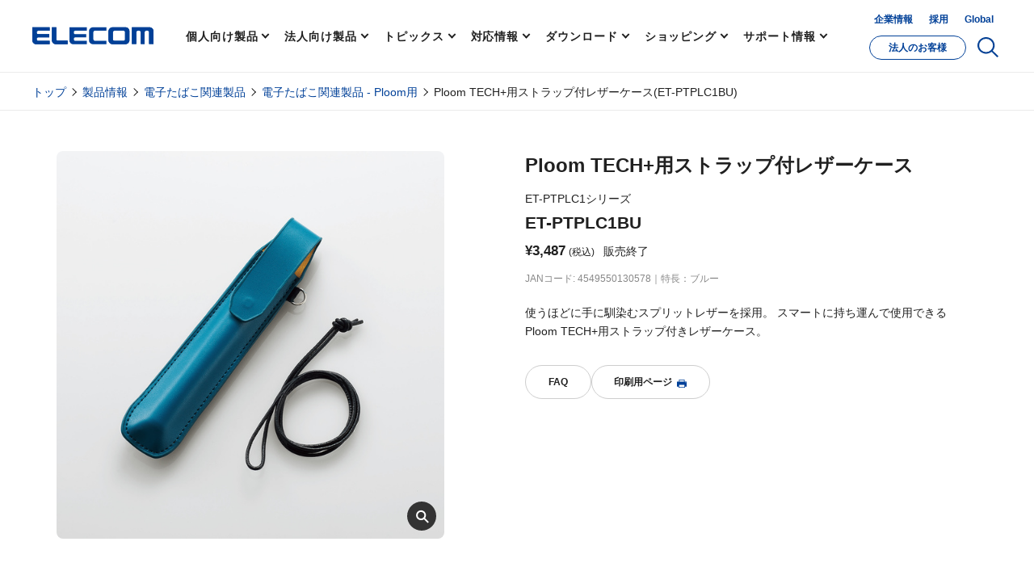

--- FILE ---
content_type: text/css
request_url: https://www.elecom.co.jp/products/css/product.css?20231026
body_size: 21566
content:
@charset "UTF-8";
/* ==========================================================================
Foundation
========================================================================== */
/* ==========================================================================
Object
========================================================================== */
.c-heading-1, .p-product-heading__title {
	margin-bottom: 8px;
	font-family: "Yu Gothic", YuGothic, "ヒラギノ角ゴ Pro W3", "Hiragino Kaku Gothic Pro", メイリオ, Meiryo;
	-webkit-font-feature-settings: 'palt' 1;
					font-feature-settings: 'palt' 1;
	font-weight: bold;
	line-height: 1.4;
	font-size: 182%;
}
@media print, screen and (min-width: 48em) {
	.c-heading-1, .p-product-heading__title {
		font-size: 229%;
		margin-bottom: 16px;
	}
}

.c-heading-2, .p-product-module__heading {
	margin-bottom: 8px;
	font-family: "Yu Gothic", YuGothic, "ヒラギノ角ゴ Pro W3", "Hiragino Kaku Gothic Pro", メイリオ, Meiryo;
	-webkit-font-feature-settings: 'palt' 1;
					font-feature-settings: 'palt' 1;
	font-size: 153.9%;
	font-weight: bold;
	letter-spacing: 0.16em;
}
@media print, screen and (min-width: 61.25em) {
	.c-heading-2, .p-product-module__heading {
		margin-bottom: 12px;
		font-size: 167%;
		line-height: 1.5;
	}
}
.p-heading-block .c-heading-2, .p-heading-block .p-product-module__heading {
	margin-bottom: 0;
}

@media print, screen and (min-width: 48em) {
	.c-heading-2__break {
		display: none;
	}
}

/************************************
* リボン
************************************/
.c-heading-2--ribbon {
	padding-top: 0;
	padding-bottom: 0;
	padding-right: 0;
	padding-left: 12px;
	border-left-style: solid;
	border-left-width: 4px;
	border-left-color: #014099;
	font-family: "メイリオ", "Meiryo", "ヒラギノ角ゴ Pro W3", "Hiragino Kaku Gothic Pro", sans-serif;
	-webkit-font-feature-settings: unset;
					font-feature-settings: unset;
	font-weight: normal;
	font-size: 100%;
}

/************************************
* ボックス型
************************************/
.c-heading-2--box {
	box-sizing: border-box;
	position: relative;
	margin-bottom: 20px;
	padding-top: 12px;
	padding-bottom: 10px;
	padding-right: 16px;
	padding-left: 16px;
	border-style: solid;
	border-width: 1px 1px 1px 0;
	border-color: #cacaca;
	font-family: "メイリオ", "Meiryo", "ヒラギノ角ゴ Pro W3", "Hiragino Kaku Gothic Pro", sans-serif;
	-webkit-font-feature-settings: unset;
					font-feature-settings: unset;
	font-weight: normal;
	font-size: 100%;
}
@media print, screen and (min-width: 48em) {
	.c-heading-2--box {
		margin-bottom: 30px;
		padding-top: 14px;
		padding-bottom: 12px;
		padding-right: 22px;
		padding-left: 22px;
	}
}
.browser-is-ie .c-heading-2--box {
	padding-top: 15px;
	padding-bottom: 7px;
}
@media print, screen and (min-width: 48em) {
	.browser-is-ie .c-heading-2--box {
		padding-top: 16px;
		padding-bottom: 10px;
	}
}
.c-heading-2--box:before {
	display: block;
	position: absolute;
	left: 0;
	top: -1px;
	width: 4px;
	height: calc(100% + 2px);
	background-color: #014099;
	content: "";
}

@media print, screen and (min-width: 48em) {
	.c-heading-2--margin_small {
		margin-bottom: 16px;
	}
}

.c-heading-2--simple {
	padding: 0;
	margin-bottom: 8px;
	border: none;
	font-family: "メイリオ", "Meiryo", "ヒラギノ角ゴ Pro W3", "Hiragino Kaku Gothic Pro", sans-serif;
	-webkit-font-feature-settings: unset;
					font-feature-settings: unset;
	font-weight: normal;
	font-size: 100%;
}
@media print, screen and (min-width: 48em) {
	.c-heading-2--simple {
		margin-bottom: 20px;
	}
}
.c-heading-2--simple:before {
	display: none;
}

.c-heading-2--black {
	background-color: #333;
	border-color: #333;
	color: #fff;
}

.c-heading-2--gray {
	background-color: #f0f0f0;
	border-color: #f0f0f0;
}

.c-heading-2__title {
	display: inline-block;
	margin-right: 10px;
	vertical-align: middle;
	font-family: "Yu Gothic", YuGothic, "ヒラギノ角ゴ Pro W3", "Hiragino Kaku Gothic Pro", メイリオ, Meiryo;
	-webkit-font-feature-settings: 'palt' 1;
					font-feature-settings: 'palt' 1;
	letter-spacing: 0.16em;
	font-weight: bold;
	font-size: 153.9%;
}
@media print, screen and (min-width: 61.25em) {
	.c-heading-2__title {
		margin-right: 27px;
		font-size: 167%;
	}
}
.browser-is-ie .c-heading-2--box .c-heading-2__title {
	position: relative;
	top: 2px;
}
.browser-is-ie .c-heading-2--ribbon .c-heading-2__title {
	position: relative;
	top: 4px;
}

.c-heading-2__desc {
	display: block;
	letter-spacing: 0.045em;
}
@media print, screen and (min-width: 48em) {
	.c-heading-2__desc {
		margin-top: 3px;
	}
}
.c-heading-2--simple .c-heading-2__desc {
	margin-top: 4px;
}
@media print, screen and (min-width: 48em) {
	.c-heading-2--simple .c-heading-2__desc {
		margin-top: 7px;
	}
}

.c-heading-2__img {
	grid-column: 1 / 2;
	grid-row: 1 / 3;
	-ms-grid-column: 1;
	-ms-grid-row: 1;
	-ms-grid-row-span: 2;
}

.c-heading-2__right-text {
	display: inline-block;
	margin-top: 4px;
	letter-spacing: 0.045em;
	color: #333;
}
@media print, screen and (min-width: 48em) {
	.c-heading-2__right-text {
		display: block;
		float: right;
	}
}
.c-heading-2--box .c-heading-2__right-text {
	margin-top: 2px;
}
.c-heading-2__right-text.c-heading-2__right-text--rss {
	margin-top: -3px;
}
.c-heading-2__right-text.c-heading-2__right-text--rss a {
	color: #2051b2;
}
@media print, screen and (min-width: 61.25em) {
	.c-heading-2__right-text.c-heading-2__right-text--rss a:hover {
		color: #009DFF;
	}
}
@media print, screen and (min-width: 61.25em) {
	.c-heading-2__right-text.c-heading-2__right-text--rss a:hover svg {
		opacity: 0.4;
	}
}
.c-heading-2__right-text.c-heading-2__right-text--rss svg {
	display: inline-block;
	position: relative;
	top: 5px;
	width: 20px;
	height: 20px;
	margin-left: 8px;
	transition: opacity cubic-bezier(0.215, 0.61, 0.355, 1) 0.15s;
}

a.c-heading-2__link {
	display: inline-block;
	margin-right: 16px;
	font-family: "メイリオ", "Meiryo", "ヒラギノ角ゴ Pro W3", "Hiragino Kaku Gothic Pro", sans-serif;
	-webkit-font-feature-settings: unset;
					font-feature-settings: unset;
	letter-spacing: 0.045em;
	font-weight: normal;
	font-size: 100%;
	color: #2051b2;
}
@media print, screen and (min-width: 48em) {
	a.c-heading-2__link {
		margin-right: 0;
	}
}
@media print, screen and (min-width: 61.25em) {
	a.c-heading-2__link {
		font-size: 116%;
	}
}
.c-heading-2--black a.c-heading-2__link {
	color: #fff;
}
.c-heading-2--black a.c-heading-2__link:after {
	border-color: #fff;
}
.browser-is-ie .c-heading-2--ribbon a.c-heading-2__link {
	position: relative;
	top: 3px;
}
.c-heading-2--blank a.c-heading-2__link:after {
	width: 15px;
	height: 11px;
	border: none;
	background-image: url(//www.elecom.co.jp/common/svg/icon_blank_blue_02.svg);
	background-repeat: no-repeat;
	background-size: cover;
	-webkit-transform: translateX(0);
					transform: translateX(0);
}
.c-heading-2--blank a.c-heading-2__link:hover:after {
	background-image: url(//www.elecom.co.jp/common/svg/icon_blank_blue_01.svg);
	-webkit-transform: translateX(0);
					transform: translateX(0);
}
a.c-heading-2__link:after {
	display: inline-block;
	position: relative;
	top: -0.05em;
	width: 5px;
	height: 5px;
	margin-left: 8px;
	border-style: solid;
	border-width: 2px 2px 0 0;
	border-color: #2051b2;
	-webkit-transform: translateX(0) rotate(45deg);
					transform: translateX(0) rotate(45deg);
	content: "";
}
@media print, screen and (min-width: 48em) {
	a.c-heading-2__link:after {
		top: -0.1em;
	}
}
@media print, screen and (min-width: 61.25em) {
	a.c-heading-2__link:after {
		transition: border-color cubic-bezier(0.215, 0.61, 0.355, 1) 0.15s, -webkit-transform cubic-bezier(0.215, 0.61, 0.355, 1) 0.15s;
		transition: transform cubic-bezier(0.215, 0.61, 0.355, 1) 0.15s, border-color cubic-bezier(0.215, 0.61, 0.355, 1) 0.15s;
		transition: transform cubic-bezier(0.215, 0.61, 0.355, 1) 0.15s, border-color cubic-bezier(0.215, 0.61, 0.355, 1) 0.15s, -webkit-transform cubic-bezier(0.215, 0.61, 0.355, 1) 0.15s;
		-webkit-backface-visibility: hidden;
		backface-visibility: hidden;
	}
}
@media print, screen and (min-width: 61.25em) {
	a.c-heading-2__link:hover {
		color: #009DFF;
	}
}
@media print, screen and (min-width: 61.25em) {
	a.c-heading-2__link:hover:after {
		border-color: #009DFF;
		-webkit-transform: translateX(3px) rotate(45deg);
						transform: translateX(3px) rotate(45deg);
	}
}
.c-heading-2--black a.c-heading-2__link:hover {
	color: #ccc;
}
.c-heading-2--black a.c-heading-2__link:hover:after {
	border-color: #ccc;
}

/*****************************************
* モディファイア
*****************************************/
.c-heading-2--img,
.c-heading-2--product-img {
	display: -ms-grid;
	display: grid;
	grid-template-columns: auto 1fr;
	grid-template-rows: 1fr auto;
	-ms-grid-columns: auto 1fr;
	-ms-grid-rows: 1fr auto;
}
.c-heading-2--img .c-heading-2__title,
.c-heading-2--product-img .c-heading-2__title {
	display: -webkit-box;
	display: -ms-flexbox;
	display: flex;
	-webkit-box-align: center;
			-ms-flex-align: center;
					align-items: center;
	grid-column: 2 / 3;
	grid-row: 1 / 2;
	-ms-grid-column: 2;
	-ms-grid-row: 1;
	padding-left: 18px;
}
.c-heading-2--img .c-heading-2__desc,
.c-heading-2--product-img .c-heading-2__desc {
	grid-column: 2 / 3;
	grid-row: 2 / 3;
	-ms-grid-column: 2;
	-ms-grid-row: 2;
	padding-left: 18px;
}

.c-heading-2--product-img {
	padding-top: 7px;
	padding-bottom: 5px;
}
@media print, screen and (min-width: 48em) {
	.c-heading-2--product-img {
		padding-top: 7px;
		padding-bottom: 5px;
	}
}
.c-heading-2--product-img .c-heading-2__img {
	display: -webkit-box;
	display: -ms-flexbox;
	display: flex;
	-webkit-box-align: center;
			-ms-flex-align: center;
					align-items: center;
}
.c-heading-2--product-img .c-heading-2__img img {
	width: 30px;
	height: auto;
}
@media print, screen and (min-width: 48em) {
	.c-heading-2--product-img .c-heading-2__img img {
		width: 50px;
	}
}
@media only screen and (max-width: 47.9375em) {
	.c-heading-2--product-img .c-heading-2__title {
		padding-left: 10px;
	}
}

.c-heading-3 {
	margin-bottom: 15px;
	font-family: "Yu Gothic", YuGothic, "ヒラギノ角ゴ Pro W3", "Hiragino Kaku Gothic Pro", メイリオ, Meiryo;
	-webkit-font-feature-settings: 'palt' 1;
					font-feature-settings: 'palt' 1;
	font-size: 123.1%;
	font-weight: bold;
	color: #000;
	line-height: 1.4;
	letter-spacing: 0.085em;
}
@media print, screen and (min-width: 61.25em) {
	.c-heading-3 {
		margin-bottom: 12px;
		font-size: 116%;
	}
}
@media print, screen and (min-width: 48em) {
	.c-heading-3.c-heading-3--margin_small {
		margin-bottom: 5px;
	}
}
.c-heading-3 + .c-heading-3 {
	margin-top: 24px;
}
@media print, screen and (min-width: 48em) {
	.c-heading-3 + .c-heading-3 {
		margin-top: 24px;
	}
}

.c-heading-3--simple {
	margin-bottom: 8px;
	padding-left: 0;
	border: none;
	font-size: 100%;
}
@media print, screen and (min-width: 48em) {
	.c-heading-3--simple {
		margin-bottom: 12px;
	}
}

@media print, screen and (min-width: 48em) {
	.c-heading-3--margin_m {
		margin-bottom: 24px;
	}
}

.c-heading-3--business {
	color: #014099;
}

/************************************
* リボン
************************************/
.c-heading-3--ribbon {
	margin-bottom: 10px;
	padding-top: 0;
	padding-bottom: 0;
	padding-right: 0;
	padding-left: 12px;
	border-left: 4px #014099 solid;
	font-family: "メイリオ", "Meiryo", "ヒラギノ角ゴ Pro W3", "Hiragino Kaku Gothic Pro", sans-serif;
	-webkit-font-feature-settings: unset;
					font-feature-settings: unset;
	font-weight: normal;
	font-size: 100%;
	line-height: 1.2;
}
@media print, screen and (min-width: 48em) {
	.c-heading-3--ribbon {
		margin-bottom: 15px;
	}
}
.browser-is-ie .c-heading-3--ribbon {
	padding-top: 4px;
}
.c-heading-3--ribbon:after {
	display: block;
	clear: both;
	content: "";
}

/************************************
* ボックス
************************************/
.c-heading-3--box {
	box-sizing: border-box;
	position: relative;
	padding-top: 12px;
	padding-bottom: 10px;
	padding-right: 16px;
	padding-left: 16px;
	border-style: solid;
	border-width: 1px 1px 1px 0;
	border-color: #cacaca;
	font-family: "メイリオ", "Meiryo", "ヒラギノ角ゴ Pro W3", "Hiragino Kaku Gothic Pro", sans-serif;
	-webkit-font-feature-settings: unset;
					font-feature-settings: unset;
	font-weight: normal;
	font-size: 100%;
}
@media print, screen and (min-width: 48em) {
	.c-heading-3--box {
		padding-top: 8px;
		padding-bottom: 6px;
		padding-right: 16px;
		padding-left: 16px;
	}
}
.c-heading-3--box:before {
	display: block;
	position: absolute;
	left: 0;
	top: -1px;
	width: 4px;
	height: calc(100% + 2px);
	background-color: #014099;
	content: "";
}

.c-heading-3--gray {
	background-color: #f0f0f0;
	border-color: #f0f0f0;
}

.c-heading-3--black {
	background-color: #333;
	border-color: #333;
	color: #fff;
}

.c-heading-3__title {
	display: inline-block;
	margin-right: 10px;
	font-family: "Yu Gothic", YuGothic, "ヒラギノ角ゴ Pro W3", "Hiragino Kaku Gothic Pro", メイリオ, Meiryo;
	-webkit-font-feature-settings: 'palt' 1;
					font-feature-settings: 'palt' 1;
	font-size: 131%;
	font-weight: bold;
	word-break: break-all;
}
@media print, screen and (min-width: 61.25em) {
	.c-heading-3__title {
		margin-right: 25px;
	}
}
.c-heading-3--simple .c-heading-3__title {
	margin-right: 0;
}
.browser-is-ie .c-heading-3__title {
	position: relative;
	top: 2px;
}

.c-heading-3__sub {
	display: inline-block;
	vertical-align: middle;
	margin-top: -2px;
	font-family: "メイリオ", "Meiryo", "ヒラギノ角ゴ Pro W3", "Hiragino Kaku Gothic Pro", sans-serif;
	-webkit-font-feature-settings: unset;
					font-feature-settings: unset;
	font-weight: normal;
	letter-spacing: 0.045em;
	color: #333;
}
.c-heading-3--black .c-heading-3__sub {
	color: #fff;
}
.browser-is-ie .c-heading-3__sub {
	position: relative;
	top: 2px;
}

a.c-heading-3__sub--link {
	color: #2051b2;
}
a.c-heading-3__sub--link:after {
	display: inline-block;
	position: relative;
	top: -1px;
	width: 5px;
	height: 5px;
	margin-left: 8px;
	border-style: solid;
	border-width: 2px 2px 0 0;
	border-color: #2051b2;
	-webkit-transform: translateX(0) rotate(45deg);
					transform: translateX(0) rotate(45deg);
	content: "";
}
@media print, screen and (min-width: 61.25em) {
	a.c-heading-3__sub--link:after {
		transition: border-color cubic-bezier(0.215, 0.61, 0.355, 1) 0.15s, -webkit-transform cubic-bezier(0.215, 0.61, 0.355, 1) 0.15s;
		transition: transform cubic-bezier(0.215, 0.61, 0.355, 1) 0.15s, border-color cubic-bezier(0.215, 0.61, 0.355, 1) 0.15s;
		transition: transform cubic-bezier(0.215, 0.61, 0.355, 1) 0.15s, border-color cubic-bezier(0.215, 0.61, 0.355, 1) 0.15s, -webkit-transform cubic-bezier(0.215, 0.61, 0.355, 1) 0.15s;
		-webkit-backface-visibility: hidden;
		backface-visibility: hidden;
	}
}
.c-heading-3--black a.c-heading-3__sub--link:after {
	border-color: #fff;
}
@media print, screen and (min-width: 61.25em) {
	a.c-heading-3__sub--link:hover {
		color: #009DFF;
	}
}
@media print, screen and (min-width: 61.25em) {
	a.c-heading-3__sub--link:hover:after {
		border-color: #009DFF;
		-webkit-transform: translateX(3px) rotate(45deg);
						transform: translateX(3px) rotate(45deg);
	}
}
.c-heading-3--black a.c-heading-3__sub--link {
	color: #fff;
}
.c-heading-3--black a.c-heading-3__sub--link:hover {
	color: #ccc;
}
@media print, screen and (min-width: 61.25em) {
	.c-heading-3--black a.c-heading-3__sub--link:hover:after {
		border-color: #ccc;
	}
}

.c-heading-3__right-text {
	float: right;
	margin-top: 4px;
	font-family: "Yu Gothic", YuGothic, "ヒラギノ角ゴ Pro W3", "Hiragino Kaku Gothic Pro", メイリオ, Meiryo;
	-webkit-font-feature-settings: 'palt' 1;
					font-feature-settings: 'palt' 1;
	font-weight: bold;
	letter-spacing: 0.045em;
	color: #333;
}
.c-heading-3--box .c-heading-3__right-text {
	margin-top: 2px;
}
.browser-is-ie .c-heading-3__right-text {
	position: relative;
	top: 2px;
}

.c-heading-3__tag {
	box-sizing: border-box;
	display: block;
	float: left;
	margin-bottom: 2px;
	margin-right: 2px;
	margin-left: 2px;
	padding-top: 3px;
	padding-bottom: 2px;
	padding-right: 4px;
	padding-left: 4px;
	border-style: solid;
	border-width: 1px;
	border-color: #cacaca;
	font-size: 85%;
	letter-spacing: 0.045em;
}
@media print, screen and (min-width: 48em) {
	.c-heading-3__tag {
		margin-bottom: 0;
	}
}

.c-heading-3__icon {
	position: relative;
	margin-right: 8px;
}
.c-heading-3--personal .c-heading-3__icon {
	top: 1px;
	width: 15px;
	height: 17px;
}
.c-heading-3--business .c-heading-3__icon {
	top: 1px;
	width: 13px;
	height: 16px;
	fill: #014099;
}

.c-heading-3__img {
	display: -webkit-box;
	display: -ms-flexbox;
	display: flex;
	-webkit-box-align: center;
			-ms-flex-align: center;
					align-items: center;
	-webkit-box-pack: center;
			-ms-flex-pack: center;
					justify-content: center;
}
.c-heading-3__img img {
	display: block;
	width: 30px;
	height: auto;
}

.c-heading-3--img {
	display: -webkit-box;
	display: -ms-flexbox;
	display: flex;
}
.c-heading-3--img .c-heading-3__title {
	display: -webkit-box;
	display: -ms-flexbox;
	display: flex;
	-webkit-box-align: center;
			-ms-flex-align: center;
					align-items: center;
	padding-left: 8px;
}

.c-heading-3--icon {
	display: -webkit-box;
	display: -ms-flexbox;
	display: flex;
	margin-bottom: 24px;
	padding-top: 12px;
	padding-bottom: 10px;
	padding-right: 16px;
	padding-left: 16px;
	font-family: "メイリオ", "Meiryo", "ヒラギノ角ゴ Pro W3", "Hiragino Kaku Gothic Pro", sans-serif;
	-webkit-font-feature-settings: unset;
					font-feature-settings: unset;
	font-weight: normal;
	font-size: 100%;
}
@media print, screen and (min-width: 48em) {
	.c-heading-3--icon {
		margin-bottom: 32px;
		padding-top: 15px;
		padding-bottom: 12px;
		padding-right: 16px;
		padding-left: 23px;
	}
}
.c-heading-3--icon .c-heading-3__title {
	display: -webkit-box;
	display: -ms-flexbox;
	display: flex;
	-webkit-box-align: center;
			-ms-flex-align: center;
					align-items: center;
	padding-left: 10px;
}

.c-heading-3--personal {
	background: #333;
	color: #fff;
}
.c-heading-3--personal svg {
	position: relative;
	top: -1px;
	width: 14px;
	height: 14px;
	fill: #fff;
}

.c-heading-3--business {
	background: #014099;
	color: #fff;
}
.c-heading-3--business svg {
	position: relative;
	top: -1px;
	width: 13px;
	height: 16px;
	fill: #fff;
}

.p-product-heading {
	margin-top: 18px;
	margin-bottom: 15px;
}
@media print, screen and (min-width: 40.0625em) {
	.p-product-heading {
		display: -webkit-box;
		display: -ms-flexbox;
		display: flex;
		-webkit-box-pack: justify;
				-ms-flex-pack: justify;
						justify-content: space-between;
		-webkit-box-align: start;
				-ms-flex-align: start;
						align-items: flex-start;
		-ms-flex-wrap: wrap;
				flex-wrap: wrap;
	}
}
@media print, screen and (min-width: 61.25em) {
	.p-product-heading {
		margin-top: 0;
	/*margin-bottom: 20px; 20190220*/
		margin-bottom: 30px;
	}
}

.p-product-heading__title {
	-webkit-box-flex: 1;
			-ms-flex: 1;
					flex: 1;
	font-size: 182%;
}
@media print, screen and (min-width: 40.0625em) {
	.p-product-heading__title {
		padding-right: 10px;
		line-height: 1.4;
	}
}
@media print, screen and (min-width: 48em) {
	.p-product-heading__title {
		margin-bottom: 5px;
	}
}
/*20190221 61.25em→80emに変更*/
@media print, screen and (min-width: 80em) {
	.p-product-heading__title {
		font-size: 229%;
	}
}
.browser-is-ie .p-product-heading__title {
	-webkit-box-flex: 1;
			-ms-flex: 1;
					flex: 1;
}
@media print, screen and (min-width: 61.25em) {
	.browser-is-ie .p-product-heading__title {
		margin-top: 3px;
	}
}

.p-product-heading__sub {
	display: block;
	font-size: 116%;
}
@media print, screen and (min-width: 48em) {
	.p-product-heading__sub {
		font-size: 167%;
	}
}

.p-product-heading__main {
	display: block;
	font-size: 182%;
	margin-top: 5px;
}
@media print, screen and (min-width: 48em) {
	.p-product-heading__main {
		margin-top: 10px;
		font-size: 277%;
	}
}

.p-product-heading__desc {
	width: 100%;
	margin-top: 3px;
}

@media print, screen and (min-width: 40.0625em) {
	.p-product-heading--product {
		border-bottom-style: solid;
		border-bottom-width: 1px;
		border-bottom-color: #cacaca;
	}
}
.p-product-heading--product .p-product-heading__title {
	margin-bottom: 8px;
}
@media print, screen and (min-width: 61.25em) {
	.p-product-heading--product .p-product-heading__title {
		margin-bottom: 16px;
	}
}

@media print, screen and (min-width: 48em) {
	.p-product-heading--article {
		margin-bottom: 35px;
		padding-top: 10px;
	}
}
.p-product-heading--article .p-product-heading__title {
	margin-bottom: 0;
	font-size: 100%;
	line-height: 1.4;
}

.p-product-heading--visual {
	display: block;
	width: 100%;
	height: 90px;
	margin-bottom: 55px;
	background-repeat: no-repeat;
	background-position: 50% 50%;
	background-size: cover;
}
@media print, screen and (min-width: 61.25em) {
	.p-product-heading--visual {
		height: 80px;
		background-repeat: 0 0;
	}
}
.p-product-heading--visual .p-product-heading__title {
	margin-bottom: 0;
	padding-top: 26px;
	padding-right: 25px;
	padding-left: 25px;
	line-height: 1.75;
}
@media print, screen and (min-width: 61.25em) {
	.p-product-heading--visual .p-product-heading__title {
		padding-top: 18px;
	}
}

.p-product-heading--business {
	margin-top: 0;
	margin-bottom: 37px;
	background-image: url(/business/img/bg_business_heading_sp_01.jpg);
}
@media print, screen and (min-width: 61.25em) {
	.p-product-heading--business {
		margin-bottom: 55px;
		background-image: url(/business/img/bg_business_heading_pc_01.jpg);
	}
}

@media print, screen and (min-width: 48em) {
	.p-product-heading--info {
		margin-bottom: 20px;
	}
}

.p-product-heading--elesupport {
	margin-top: 0;
	margin-bottom: 30px;
	background-image: url(/support/elesupport/img/bg_elesupport_heading_sp_01.jpg);
}
@media print, screen and (min-width: 61.25em) {
	.p-product-heading--elesupport {
		background-image: url(/support/elesupport/img/bg_elesupport_heading_pc_01.jpg);
	}
}
.p-product-heading--elesupport .p-product-heading__title {
	font-size: 131%;
}
@media only screen and (max-width: 47.9375em) {
	.p-product-heading--elesupport .p-product-heading__title {
		padding-top: 11px;
	}
}
@media print, screen and (min-width: 48em) {
	.p-product-heading--elesupport .p-product-heading__title {
		padding-top: 24px;
	}
}
.p-product-heading--elesupport .p-product-heading__title > span {
	margin-right: 14px;
}
.p-product-heading--elesupport .p-product-heading__title > img {
	display: block;
}
@media print, screen and (min-width: 48em) {
	.p-product-heading--elesupport .p-product-heading__title > img {
		display: inline-block;
		vertical-align: bottom;
	}
}

.p-product-module {
	width: 100%;
	margin-bottom: 20px;
}
/*20190221 margin-bottom50px→30px*/
@media print, screen and (min-width: 40.0625em) {
	.p-product-module {
		display: -webkit-box;
		display: -ms-flexbox;
		display: flex;
		margin-bottom: 30px;
	}
}

.p-product-module__image-area {
	width: 100%;
	margin-bottom: 20px;
}
@media print, screen and (min-width: 40.0625em) {
	.p-product-module__image-area {
		width: 200px;
		margin-bottom: 0;
	}
}
@media print, screen and (min-width: 61.25em) {
	.p-product-module__image-area {
		width: 250px;
	}
}
@media print, screen and (min-width: 80em) {
	.p-product-module__image-area {
		/*width: 352px; 20190220*/
		width: 300px;
	}
}

.p-product-module__text-area {
	-webkit-box-flex: 1;
			-ms-flex: 1;
					flex: 1;
	width: 100%;
}
@media print, screen and (min-width: 40.0625em) {
	.p-product-module__text-area {
		margin-left: 15px;
	}
}
@media print, screen and (min-width: 61.25em) {
	.p-product-module__text-area {
		margin-left: 30px;
	}
}
@media print, screen and (min-width: 80em) {
	.p-product-module__text-area {
		/*margin-left: 60px; 20190220*/
		margin-left: 30px;
	}
}

.p-product-module__section {
	margin-bottom: 7px;
}
@media print, screen and (min-width: 40.0625em) {
	.p-product-module__section {
		margin-bottom: 17px;
	}
}
.p-product-module__section:last-child {
	margin-bottom: 0;
}

.p-product-module__buttons {
	display: none;
	-webkit-box-pack: end;
			-ms-flex-pack: end;
					justify-content: flex-end;
	-webkit-box-align: start;
			-ms-flex-align: start;
					align-items: flex-start;
	margin-bottom: 20px;
}
@media print, screen and (min-width: 61.25em) {
	.p-product-module__buttons {
		display: -webkit-box;
		display: -ms-flexbox;
		display: flex;
	}
}
.p-product-module__buttons .c-button-2 {
	margin-right: 10px;
}
.p-product-module__buttons .c-button-2:last-child {
	margin-right: 0;
}

.p-product-module__heading {
	margin-bottom: 12px;
	font-size: 182%;
}
@media print, screen and (min-width: 40.0625em) {
	.p-product-module__heading {
		margin-bottom: 7px;
		margin-top: 1em;
	}
}
/*20190221 61.25em→80emに変更*/
@media print, screen and (min-width: 80em) {
	.p-product-module__heading {
		font-size: 229%;
	}
}
.p-product-module__heading span {
	display: block;
	line-height: 1;
	margin-bottom: 3px;
	font-size: 69%;
}
@media print, screen and (min-width: 40.0625em) {
	.p-product-module__heading span {
		margin-bottom: 3px;
		font-size: 69%;
	}
}

.p-product-module__description {
	margin-bottom: 12px;
	line-height: 1.4;
}
@media print, screen and (min-width: 40.0625em) {
	.p-product-module__description {
		margin-bottom: 15px;
		line-height: 1.75;
	}
}

.p-product-module__icon-list {
	display: -webkit-box;
	display: -ms-flexbox;
	display: flex;
	-ms-flex-wrap: wrap;
			flex-wrap: wrap;
}
.p-product-module__icon-list > li {
	margin-bottom: 5px;
	margin-right: 5px;
}
@media print, screen and (min-width: 40.0625em) {
	.p-product-module__icon-list > li {
		margin-bottom: 10px;
		margin-right: 10px;
	}
}
.p-product-module__icon-list > li:last-child {
	margin-right: 0;
}
.p-product-module__icon-list > li img {
	display: block;
}

.p-product-module__label-list {
	display: -webkit-box;
	display: -ms-flexbox;
	display: flex;
	-ms-flex-wrap: wrap;
			flex-wrap: wrap;
		align-items: center;
}
.p-product-module__label-list > li {
	margin-bottom: 10px;
	margin-right: 15px;
}
@media print, screen and (min-width: 40.0625em) {
	.p-product-module__label-list > li {
		margin-bottom: 15px;
		margin-right: 15px;
	}
}
.p-product-module__label-list > li:last-child {
	margin-right: 0;
}
.p-product-module__label-list > li img {
	display: block;
}

.p-product-carousel {
	box-sizing: border-box;
	position: relative;
	width: 100%;
}
@media only screen and (max-width: 40em) {
	.p-product-carousel {
		overflow: hidden;
	}
}
@media print, screen and (min-width: 40.0625em) {
	.p-product-carousel {
		width: 200px;
		height: 200px;
		margin-bottom: 18px;
	}
}
@media print, screen and (min-width: 61.25em) {
	.p-product-carousel {
		width: 250px;
		height: 250px;
		cursor: pointer;
	}
}
@media print, screen and (min-width: 80em) {
	.p-product-carousel {
		/*width: 352px; 20190220*/
		/*height: 352px; 20190220*/
		width: 300px;
		height: 300px;
	}
}
.p-product-carousel:before {
	display: block;
	z-index: 3;
	position: absolute;
	top: 0;
	left: 0;
	width: calc(100% - 2px);
	height: calc(100% - 2px);
	border-style: solid;
	border-width: 1px;
	border-color: #cacaca;
	content: "";
	box-sizing: content-box;
}
@media print, screen and (min-width: 61.25em) {
	.p-product-carousel:hover .p-product-carousel__icon:after {
		border-color: transparent transparent #555555 transparent;
	}
}

.p-product-carousel__icon {
	display: none;
	position: absolute;
	z-index: 4;
	bottom: 0;
	right: 0;
	width: 36px;
	height: 36px;
}
@media print, screen and (min-width: 40.0625em) {
	.p-product-carousel__icon {
		display: block;
	}
}
.p-product-carousel__icon:after {
	position: absolute;
	bottom: 0;
	right: 0;
	width: 0;
	height: 0;
	border-style: solid;
	border-width: 0 0 36px 36px;
	border-color: transparent transparent #333333 transparent;
	content: "";
	transition: border-color ease 0.15s;
}
.p-product-carousel__icon svg {
	position: absolute;
	z-index: 4;
	bottom: 4px;
	right: 4px;
	width: 12px;
	height: 12px;
	fill: #fff;
}

.p-product-carousel__slider {
	width: 100%;
	transition: -webkit-transform cubic-bezier(0.215, 0.61, 0.355, 1) 0.6s;
	transition: transform cubic-bezier(0.215, 0.61, 0.355, 1) 0.6s;
	transition: transform cubic-bezier(0.215, 0.61, 0.355, 1) 0.6s, -webkit-transform cubic-bezier(0.215, 0.61, 0.355, 1) 0.6s;
}
.p-product-carousel__slider:after {
	display: block;
	clear: both;
	content: "";
}

.p-product-carousel__slider-body {
	float: left;
	display: -webkit-box;
	display: -ms-flexbox;
	display: flex;
	position: relative;
	width: 50%;
}
.is-product-top .p-product-carousel__slider-body {
	display: -webkit-box;
	display: -ms-flexbox;
	display: flex;
}
@media print, screen and (min-width: 40.0625em) {
	.is-product-top .p-product-carousel__slider-body {
		display: block;
		width: 100%;
	}
}

.p-product-carousel__slider-item {
	display: none;
	width: 100%;
}
@media print, screen and (min-width: 40.0625em) {
	.p-product-carousel__slider-item {
		opacity: 0;
		display: block;
		position: absolute;
		z-index: 1;
		top: 0;
		left: 0;
		transition: all ease 0.3s;
	}
}
.p-product-carousel__slider-item:first-child {
	display: block;
}
@media print, screen and (min-width: 40.0625em) {
	.p-product-carousel__slider-item.is-current {
		opacity: 1;
		z-index: 2;
	}
}
.p-product-carousel__slider-item img {
	display: block;
	width: 100%;
	transition: opacity cubic-bezier(0.215, 0.61, 0.355, 1) 0.15s;
}
@media print, screen and (min-width: 61.25em) {
	.p-product-carousel:hover .p-product-carousel__slider-item img {
		opacity: 0.6;
	}
}

.p-product-print-header {
	height: 50px;
	border-bottom-style: solid;
	border-bottom-width: 1px;
	border-bottom-color: #cacaca;
	text-align: left;
	line-height: 1.75;
}

.p-product-print-header__inner {
	display: -webkit-box;
	display: -ms-flexbox;
	display: flex;
	-webkit-box-pack: justify;
			-ms-flex-pack: justify;
					justify-content: space-between;
	-webkit-box-align: center;
			-ms-flex-align: center;
					align-items: center;
	position: relative;
	width: 100%;
	max-width: 980px;
	height: 100%;
	margin-right: auto;
	margin-left: auto;
	background-color: #fff;
}

.p-product-print-header__title {
	font-family: "Yu Gothic", YuGothic, "ヒラギノ角ゴ Pro W3", "Hiragino Kaku Gothic Pro", メイリオ, Meiryo;
	-webkit-font-feature-settings: 'palt' 1;
					font-feature-settings: 'palt' 1;
	font-weight: bold;
	font-size: 153.9%;
}

.p-product-print-header__logo {
	box-sizing: border-box;
	position: relative;
	height: auto;
	padding: 0;
	background-color: #fff;
	z-index: 200;
}
.p-product-print-header__logo svg {
	display: block;
	width: 98px;
	height: 23px;
}

.p-product-print-container {
	position: relative;
}
.p-product-print-container.p-product-print-container--border {
	border-bottom-style: solid;
	border-bottom-width: 1px;
	border-bottom-color: #cacaca;
}

.p-product-print-container__inner {
	width: 100%;
	max-width: 980px;
	margin-right: auto;
	margin-left: auto;
	padding-top: 20px;
}
.p-product-print-container__inner > section {
	margin-bottom: 15px;
}
.p-product-print-container__inner .c-heading-2, .p-product-print-container__inner .p-product-module__heading {
	margin-bottom: 10px;
	font-size: 123.1%;
}
.p-product-print-container__inner .c-list > li {
	margin-bottom: 7px;
	font-size: 85%;
	line-height: 1.4;
}
.p-product-print-container__inner .c-list > li:last-child {
	margin-bottom: 0;
}
.p-product-print-container__inner .c-table th, .p-product-print-container__inner .c-table td {
	padding-top: 10px;
	padding-bottom: 8px;
	font-size: 85%;
	line-height: 1.4;
}

.p-product-print-heading {
	display: -webkit-box;
	display: -ms-flexbox;
	display: flex;
}

.p-product-print-heading__item:first-child {
	-webkit-box-flex: 1;
			-ms-flex: 1;
					flex: 1;
}
.p-product-print-heading__item:last-child {
	width: 180px;
}
.p-product-print-heading__item img {
	display: block;
	width: 100%;
}

.p-product-print-heading__line {
	margin-bottom: 10px;
}

.p-product-print-heading__label {
	box-sizing: border-box;
	display: inline-block;
	margin-bottom: 8px;
	padding-top: 2px;
	padding-bottom: 1px;
	padding-right: 4px;
	padding-left: 4px;
	border-style: solid;
	border-width: 1px;
	border-color: #333;
	font-size: 69%;
}

.p-product-print-heading__main {
	font-size: 123.1%;
}
.p-product-print-heading__main .p-product-print-heading__number {
	font-size: 61%;
}
.p-product-print-heading__main .p-product-print-heading__text {
	font-size: 53%;
}

.p-product-print-heading__sub {
	display: block;
	padding-top: 7px;
	font-size: 100%;
	line-height: 1;
}

.p-product-print-leading {
	margin-bottom: 20px;
	font-size: 85%;
	line-height: 1.4;
}

.p-product-print-footer {
	margin-bottom: 30px;
	padding-top: 15px;
	padding-bottom: 9px;
	border-style: solid;
	border-width: 4px;
	border-color: #014099;
	color: #014099;
}

.p-product-print-footer__text {
	font-family: "Yu Gothic", YuGothic, "ヒラギノ角ゴ Pro W3", "Hiragino Kaku Gothic Pro", メイリオ, Meiryo;
	-webkit-font-feature-settings: 'palt' 1;
					font-feature-settings: 'palt' 1;
	font-weight: bold;
	font-size: 123.1%;
	text-align: center;
	letter-spacing: 3px;
}

.p-product-print-footer__block {
	display: -webkit-box;
	display: -ms-flexbox;
	display: flex;
	-webkit-box-pack: center;
			-ms-flex-pack: center;
					justify-content: center;
	-webkit-box-align: center;
			-ms-flex-align: center;
					align-items: center;
}

.p-product-print-footer__item {
	margin-right: 20px;
	font-family: "Yu Gothic", YuGothic, "ヒラギノ角ゴ Pro W3", "Hiragino Kaku Gothic Pro", メイリオ, Meiryo;
	-webkit-font-feature-settings: 'palt' 1;
					font-feature-settings: 'palt' 1;
	font-weight: bold;
	text-align: center;
}
.p-product-print-footer__item:last-child {
	margin-right: 0;
}
.p-product-print-footer__item svg {
	margin-right: 4px;
	fill: #014099;
}
/*20190411 font-size変更*/
.p-product-print-footer__small {
	margin-right: 4px;
	font-size: 93%!important;
	line-height: 1.2!important;
	text-align: left!important;
	display: inline-block;
}

/*20190411 font-size変更*/
.p-product-print-footer__number {
	font-size: 224%;
}

.p-product-print-footer__tel-icon {
	width: 13px;
	height: 17px;
}

.p-product-print-footer__fax-icon {
	width: 18px;
	height: 19px;
}

.p-product-table {
	margin-bottom: 20px;
}
@media print, screen and (min-width: 40.0625em) {
	.p-product-table {
		margin-bottom: 15px;
	}
}
.p-product-table::-webkit-scrollbar {
	height: 5px;
}
.p-product-table::-webkit-scrollbar-track {
	border-radius: 5px;
	background: #eee;
}
.p-product-table::-webkit-scrollbar-thumb {
	border-radius: 5px;
	background: #666;
}

.p-product-table__table {
	min-width: 1400px;
	width: 100%;
}
@media print, screen and (min-width: 40.0625em) {
	.p-product-table__table {
		min-width: auto;
	}
}
.p-product-table__table tr.is-active {
	background-color: #ffffe6;
}
.p-product-table__table tr.is-active .p-link-arrow {
	color: #333;
}
.p-product-table__table tr.is-active .p-link-arrow:after {
	display: none;
}
.p-product-table__table tr.is-active .p-product-table__label--code:after {
	display: inline-block;
	width: 7em;
	font-weight: bold;
	content: "（表示製品）";
}
@media only screen and (max-width: 40em) {
	.p-product-table__table tr {
		border-top: solid 1px #cacaca;
		display: block;
		padding: 5px 0;
	}
	.p-product-table__table tr:last-child {
		border-bottom: solid 1px #cacaca;
	}
}
@media only screen and (max-width: 40em) {
	.p-product-table__table tr.u-only-pc {
		display: none;
	}
}
.p-product-table__table th {
	padding-top: 7px;
	padding-bottom: 5px;
	padding-right: 12px;
	padding-left: 12px;
	border-width: 1px;
	border-style: solid;
	border-color: #cacaca;
	background-color: #f0f0f0;
	font-family: "Yu Gothic", YuGothic, "ヒラギノ角ゴ Pro W3", "Hiragino Kaku Gothic Pro", メイリオ, Meiryo;
	-webkit-font-feature-settings: 'palt' 1;
					font-feature-settings: 'palt' 1;
	font-weight: bold;
	vertical-align: top;
}
@media print, screen and (min-width: 40.0625em) {
	.p-product-table__table th {
		font-size: 100%;
	}
}
.browser-is-ie .p-product-table__table th {
	padding-top: 8px;
	padding-bottom: 4px;
}
.p-product-table__table th:nth-child(1) {
	width: 30%;
}
.p-product-table__table th:nth-child(2) {
	width: 35%;
}
.p-product-table__table th:nth-child(3) {
	width: 22%;
}
.p-product-table__table th:nth-child(4) {
	width: 13%;
}
.p-product-table__table td {
	padding-top: 11px;
	padding-bottom: 9px;
	padding-right: 12px;
	padding-left: 12px;
	border-width: 1px;
	border-style: solid;
	border-color: #cacaca;
	vertical-align: top;
}
.p-product-table__table td.p-product-table__price-cell span.p-product-table__label--price{
	font-weight: normal;
}
.p-product-table__table td.p-product-table__price-cell span{
	font-weight: bold;
}
@media only screen and (max-width: 40em) {
	.p-product-table__table td {
		display: block;
		position: relative;
		width: 100%;
		min-height: 18px;
		margin-bottom: 2px;
		padding: 0;
		border: none;
	}
}
@media only screen and (max-width: 40em) {
	.p-product-table__table td > span {
		display: block;
		position: relative;
		margin: 0 0 0 102px;
		line-height: 1.4;
	}
}
@media only screen and (max-width: 40em) {
	.p-product-table__table td > span:before {
		display: inline-block;
		position: absolute;
		left: -3em;
		width: 3em;
	}
}
@media only screen and (max-width: 40em) {
	.p-product-table__table td.f-input-txt-cell {
		margin-bottom: 6px;
	}
}
@media only screen and (max-width: 40em) {
	.p-product-table__table td.f-input-txt-cell:last-child {
		margin-bottom: 2px;
	}
}
@media only screen and (max-width: 40em) {
	.p-product-table__table td.f-input-txt-cell.p-product-table__image-cell {
		margin-bottom: 2px;
	}
}
@media print, screen and (min-width: 40.0625em) {
	.p-product-table__table td .p-product-table__label--code {
		display: block;
		margin-bottom: 2px;
		line-height: 1.4;
	}
}
@media only screen and (max-width: 40em) {
	.p-product-table__table td .p-product-table__label--code:before {
		content: "型番";
	}
}
.p-product-table__table td .p-product-table__label--code a {
	font-weight: bold;
	word-break: break-all;
}
@media only screen and (max-width: 40em) {
	.p-product-table__table td .p-product-table__small-text {
		font-size: 100%;
	}
}
@media only screen and (max-width: 40em) {
	.p-product-table__table td .p-product-table__small-text.p-product-table__small-text--jan:before {
		content: "JAN";
	}
}
@media only screen and (max-width: 40em) {
	.p-product-table__table td .p-product-table__label--feature:before {
		content: "特長";
	}
}
.p-product-table__table td .p-product-table__label--price {
	font-weight: bold;
}
@media only screen and (max-width: 40em) {
	.p-product-table__table td .p-product-table__label--price:before {
		font-weight: normal;
		content: "価格";
	}
}
.p-product-table__table td .p-product-table__label--price > span {
	/*font-weight: normal;*/
}
@media only screen and (max-width: 40em) {
	.p-product-table__table td .p-product-table__label--price > span {
		display: inline;
	}
}
@media only screen and (max-width: 40em) {
	.p-product-table__table td .p-product-table__label--price > span:before {
		/*content: "／";*/
		width: 1em;
	}
}
@media only screen and (max-width: 40em) {
	.p-product-table__table td .p-product-table__label--note:before {
		content: "備考";
		color: #333;
		font-weight: normal;
	}
}
.p-product-table__table .p-product-table__image-cell {
	padding-top: 0;
	padding-bottom: 0;
	padding-right: 12px;
	padding-left: 0;
}
.p-product-table__table .p-product-table__image-cell img {
	display: block;
	max-width: 53px;
	max-height: 53px;
	border-style: solid;
	border-width: 1px;
	border-color: #cacaca;
}
.p-product-table__table .p-product-table__scroll-guide {
	display: none;
	padding-top: 0;
	padding-bottom: 6px;
	padding-right: 0;
	padding-left: 0;
	border: none;
}
.p-product-table__table .p-product-table__scroll-guide.is-show {
	display: table-cell;
}

.p-product-table__image {
	position: absolute;
	padding-top: 5px;
	top: 0;
	left: 0;
}
@media print, screen and (min-width: 40.0625em) {
	.p-product-table__image {
		position: relative;
		float: left;
		padding-bottom: 5px;
		padding-right: 10px;
		padding-left: 5px;
	}
}

.p-product-table__side-text {
	margin-left: 102px;
}
@media print, screen and (min-width: 40.0625em) {
	.p-product-table__side-text {
		padding-top: 11px;
		padding-bottom: 12px;
		margin-left: 0;
	}
}
.p-product-table__side-text span {
	position: relative;
}
@media print, screen and (min-width: 61.25em) {
	.p-product-table__side-text span {
		line-height: 1;
	}
}
.p-product-table__side-text span:before {
	position: absolute;
	left: -3em;
}
.p-product-table__side-text a {
	color: #2051b2;
}
@media print, screen and (min-width: 61.25em) {
	.p-product-table__side-text a:hover {
		color: #009DFF;
	}
}
.is-active .p-product-table__side-text a {
	pointer-events: none;
}

.p-product-table--size_small {
	min-width: 100%;
}
@media print, screen and (min-width: 40.0625em) {
	.p-product-table--size_small {
		min-width: auto;
	}
}

.p-product-table__head-desc {
	font-size: 77%;
	font-weight: normal;
	margin-left: 5px;
}

.p-product-table__row--no_border {
	border-top: none;
}
.p-article-wp-area .p-product-table__row--no_border {
	border-top: none;
}
.p-product-table__row--no_border th {
	padding-top: 0;
}

.p-product-table--column_2 {
	min-width: 0;
}

.p-product-table__small-text {
	display: block;
	font-size: 81%;
}

.p-product-table__emphasis{
	font-weight: bold;
}
/*近日発売*/
.p-product-table__emphasis.remarks-00{color: #cc0202;}
/*新商品*/
.p-product-table__emphasis.remarks-01{color: #cc0202;}
/*発売中*/
.p-product-table__emphasis.remarks-02{display:none;}
/*在庫限定*/
.p-product-table__emphasis.remarks-03{color: #ff3300;}
/*販売終了*/
.p-product-table__emphasis.remarks-04{color: #666;}


.p-product-section {
	margin-bottom: 25px;
}
@media print, screen and (min-width: 48em) {
	.p-product-section {
		margin-bottom: 37px;
	}
}
.p-product-section:last-child {
	margin-bottom: 0;
}

.p-product-heading-1 {
	margin-bottom: 10px;
	font-family: "Yu Gothic", YuGothic, "ヒラギノ角ゴ Pro W3", "Hiragino Kaku Gothic Pro", メイリオ, Meiryo;
	-webkit-font-feature-settings: 'palt' 1;
					font-feature-settings: 'palt' 1;
	font-size: 123.1%;
	font-weight: bold;
	line-height: 1.2;
	letter-spacing: 0.085em;
	padding-top: 0;
	padding-bottom: 0;
	padding-right: 0;
	padding-left: 12px;
	border-left: 4px #014099 solid;
}
@media print, screen and (min-width: 48em) {
	.p-product-heading-1 {
		margin-bottom: 15px;
		font-size: 131%;
	}
}

.p-product-heading-2 {
	margin-bottom: 8px;
	font-family: "Yu Gothic", YuGothic, "ヒラギノ角ゴ Pro W3", "Hiragino Kaku Gothic Pro", メイリオ, Meiryo;
	-webkit-font-feature-settings: 'palt' 1;
					font-feature-settings: 'palt' 1;
	font-size: 108%;
	font-weight: bold;
	line-height: 1.2;
	letter-spacing: 0.085em;
	padding-top: 0;
	padding-bottom: 0;
	padding-right: 0;
	padding-left: 12px;
	border-left: 4px #014099 solid;
}
@media print, screen and (min-width: 48em) {
	.p-product-heading-2 {
		margin-bottom: 12px;
		font-size: 116%;
	}
}

.p-product-paragraph {
	margin-top: 10px;
	margin-bottom: 10px;
}
.p-product-paragraph:first-child {
	margin-top: 0;
}
.p-product-paragraph:last-child {
	margin-bottom: 0;
}
.p-product-paragraph + p {
	margin-top: 15px;
}

.p-product-image {
	width: 100%;
}
@media print, screen and (min-width: 48em) {
	.p-product-image {
		width: auto;
	}
}

.p-product-image--main {
	width: 100%;
	margin-bottom: 25px;
}
@media print, screen and (min-width: 48em) {
	.p-product-image--main {
		margin-bottom: 37px;
	}
}

.p-product-accordion-panel {
	position: relative;
	margin-bottom: 8px;
	border-style: solid;
	border-width: 1px;
	border-color: #cacaca;
	box-shadow: 0 7px 11px rgba(0, 0, 0, 0.05), 0 1px 5px rgba(0, 0, 0, 0.1);
}
@media print, screen and (min-width: 48em) {
	.p-product-accordion-panel {
		margin-bottom: 20px;
	}
}
.p-product-accordion-panel.is-close {
	transition: box-shadow cubic-bezier(0.215, 0.61, 0.355, 1) 0.15s;
}
@media print, screen and (min-width: 61.25em) {
	.p-product-accordion-panel.is-close:hover {
		box-shadow: 0 6px 22px rgba(0, 0, 0, 0.1), 0 3px 10px rgba(0, 0, 0, 0.2);
	}
}

.p-product-accordion-panel__heading {
	display: -webkit-box;
	display: -ms-flexbox;
	display: flex;
	-webkit-box-pack: start;
			-ms-flex-pack: start;
					justify-content: flex-start;
	-webkit-box-align: start;
			-ms-flex-align: start;
					align-items: flex-start;
	position: relative;
	padding-top: 12px;
	padding-bottom: 10px;
	padding-right: 50px;
	padding-left: 16px;
}
@media print, screen and (min-width: 48em) {
	.p-product-accordion-panel__heading {
		padding-top: 20px;
		padding-bottom: 16px;
		padding-right: 50px;
		padding-left: 28px;
		cursor:pointer!important;
	}
}
.p-product-accordion-panel__heading:before {
	display: block;
	position: absolute;
	top: -1px;
	left: -1px;
	width: 6px;
	height: calc(100% + 1px);
	background-color: #014099;
	content: "";
}
.p-product-accordion-panel__heading:after {
	display: block;
	position: absolute;
	bottom: -1px;
	left: 15px;
	width: calc(100% - 30px);
	height: 1px;
	background-color: #cacaca;
	content: "";
}
@media print, screen and (min-width: 48em) {
	.p-product-accordion-panel__heading:after {
		left: 28px;
		width: calc(100% - 56px);
	}
}

.p-product-accordion-panel__heading-label {
	display: none;
	margin-top: -5px;
	margin-bottom: -3px;
	margin-right: 10px;
}
@media print, screen and (min-width: 48em) {
	.p-product-accordion-panel__heading-label {
		display: block;
	}
}
.p-product-accordion-panel__heading-label img {
	display: block;
	width: 44px;
}
@media print, screen and (min-width: 48em) {
	.p-product-accordion-panel__heading-label img {
		width: auto;
	}
}

.p-product-accordion-panel__heading-text {
	display: block;
	-webkit-box-flex: 1;
			-ms-flex: 1;
					flex: 1;
	width: 100%;
	padding-right: 5px;
	font-weight: normal;
	line-height: 1.4;
}
.p-product-accordion-panel__heading-text span {
	display: block;
	margin-top: 2px;
	font-family: "Yu Gothic", YuGothic, "ヒラギノ角ゴ Pro W3", "Hiragino Kaku Gothic Pro", メイリオ, Meiryo;
	-webkit-font-feature-settings: 'palt' 1;
					font-feature-settings: 'palt' 1;
	font-weight: bold;
	font-size: 153.9%;
	color: #014099;
	transition: color cubic-bezier(0.215, 0.61, 0.355, 1) 0.15s;
}
@media print, screen and (min-width: 48em) {
	.p-product-accordion-panel__heading-text span {
		font-size: 213%;
	}
}
@media print, screen and (min-width: 61.25em) {
	a:hover .p-product-accordion-panel__heading-text span {
		color: #009DFF;
	}
}

.p-product-accordion-panel__heading-icon {
	display: none;
	max-height: 64px;
	padding-right: 22px;
}
@media print, screen and (min-width: 48em) {
	.p-product-accordion-panel__heading-icon {
		display: -webkit-box;
		display: -ms-flexbox;
		display: flex;
	}
}
.p-product-accordion-panel__heading-icon img {
	display: block;
	height: 100%;
	max-height: 64px;
	margin-right: 10px;
}
.p-product-accordion-panel__heading-icon img:last-child {
	margin-right: 0;
}

.p-product-accordion-panel__icon {
	right: 28px;
}

.p-product-accordion-panel__inner {
	margin-top: 0;
	padding-top: 15px;
	padding-bottom: 15px;
	padding-right: 15px;
	padding-left: 15px;
}
@media print, screen and (min-width: 48em) {
	.p-product-accordion-panel__inner {
		padding-top: 25px;
		padding-bottom: 28px;
		padding-right: 28px;
		padding-left: 28px;
	}
}

.p-product-section {
	margin-bottom: 25px;
}
@media print, screen and (min-width: 48em) {
	.p-product-section {
		margin-bottom: 37px;
	}
}
.p-product-section:last-child {
	margin-bottom: 0;
}

.p-product-section-heading-1 {
	margin-bottom: 10px;
	font-family: "Yu Gothic", YuGothic, "ヒラギノ角ゴ Pro W3", "Hiragino Kaku Gothic Pro", メイリオ, Meiryo;
	-webkit-font-feature-settings: 'palt' 1;
					font-feature-settings: 'palt' 1;
	font-size: 131%;
	font-weight: bold;
	line-height: 1.2;
	letter-spacing: 0.085em;
	padding-top: 0;
	padding-bottom: 0;
	padding-right: 0;
	padding-left: 12px;
	border-left: 4px #014099 solid;
}
@media print, screen and (min-width: 48em) {
	.p-product-section-heading-1 {
		margin-bottom: 15px;
	}
}
.browser-is-ie .p-product-section-heading-1 {
	padding-top: 4px;
}
.p-product-section-heading-1:after {
	display: block;
	clear: both;
	content: "";
}

.p-product-section-heading-1--simple {
	border: none;
	padding-left: 0;
}
@media print, screen and (min-width: 48em) {
	.p-product-section-heading-1--simple {
		margin-bottom: 12px;
	}
}

.p-product-section-heading-1--sp_hidden {
	display: none;
}
@media print, screen and (min-width: 48em) {
	.p-product-section-heading-1--sp_hidden {
		display: block;
	}
}

@media print, screen and (min-width: 48em) {
	.p-product-section-heading-1--margin_m {
		margin-bottom: 24px;
	}
}

.p-product-section-heading-1__title {
	display: block;
	float: left;
	margin-right: 10px;
}
@media print, screen and (min-width: 61.25em) {
	.p-product-section-heading-1__title {
		margin-right: 25px;
	}
}

.p-product-section-heading-1__sub {
	display: inline-block;
	vertical-align: middle;
	font-family: "メイリオ", "Meiryo", "ヒラギノ角ゴ Pro W3", "Hiragino Kaku Gothic Pro", sans-serif;
	-webkit-font-feature-settings: unset;
					font-feature-settings: unset;
	font-weight: normal;
	font-size: 81%;
	color: #333;
}
@media print, screen and (min-width: 61.25em) {
	.p-product-section-heading-1__sub {
		font-size: 77%;
	}
}

.p-product-section-heading-1__sub--link:after {
	display: inline-block;
	width: 5px;
	height: 9px;
	margin-left: 9px;
	background-image: url(//www.elecom.co.jp/common/svg/icon_arrow_right_black_01_pc.svg);
	content: "";
	transition: all ease 0.1s;
}
@media print, screen and (min-width: 61.25em) {
	.p-product-section-heading-1__sub--link:hover {
		color: #009DFF;
	}
}
@media print, screen and (min-width: 61.25em) {
	.p-product-section-heading-1__sub--link:hover:after {
		background-image: url(//www.elecom.co.jp/common/svg/icon_arrow_right_blue_01_pc.svg);
	}
}

.p-product-section-heading-1__right-text {
	float: right;
	margin-top: 4px;
	font-size: 77%;
}

.p-product-section-heading-1__tag {
	box-sizing: border-box;
	display: block;
	float: left;
	margin-bottom: 2px;
	margin-right: 2px;
	margin-left: 2px;
	padding-top: 3px;
	padding-bottom: 2px;
	padding-right: 4px;
	padding-left: 4px;
	border-style: solid;
	border-width: 1px;
	border-color: #cacaca;
	font-size: 85%;
}
@media print, screen and (min-width: 48em) {
	.p-product-section-heading-1__tag {
		margin-bottom: 0;
	}
}

.p-product-section-heading-2 {
	margin-bottom: 8px;
	font-family: "Yu Gothic", YuGothic, "ヒラギノ角ゴ Pro W3", "Hiragino Kaku Gothic Pro", メイリオ, Meiryo;
	-webkit-font-feature-settings: 'palt' 1;
					font-feature-settings: 'palt' 1;
	font-size: 108%;
	font-weight: bold;
	line-height: 1.2;
	letter-spacing: 0.085em;
	padding-top: 0;
	padding-bottom: 0;
	padding-right: 0;
	padding-left: 12px;
	border-left: 4px #014099 solid;
}
@media print, screen and (min-width: 48em) {
	.p-product-section-heading-2 {
		margin-bottom: 12px;
		font-size: 116%;
	}
}

.p-product-paragraph {
	margin-top: 10px;
	margin-bottom: 10px;
}
.p-product-paragraph:first-child {
	margin-top: 0;
}
.p-product-paragraph:last-child {
	margin-bottom: 0;
}
.p-product-paragraph + p {
	margin-top: 15px;
}
.p-product-paragraph a {
	color: #2051b2;
}
.p-product-paragraph a:hover {
	color: #009DFF;
}

.p-product-image {
	display: block;
	width: 100%;
	margin-bottom: 12px;
}
@media print, screen and (min-width: 48em) {
	.p-product-image {
		width: auto;
		margin-bottom: 14px;
	}
}

.p-product-image--main {
	width: 100%;
	margin-bottom: 25px;
}
@media print, screen and (min-width: 48em) {
	.p-product-image--main {
		width: 100%;
		margin-bottom: 30px;
	}
}

.img-kanban {
	width: 100%;
	margin: 0;
	padding: 0;
}
@media print, screen and (min-width: 48em) {
	.img-kanban {
		/* width: 700px; */
		/* 変更 */
		margin: 0 auto 1em;
		/* 追加 */
		display: -webkit-box;
		display: -ms-flexbox;
		display: flex;
		-webkit-box-pack: center;
				-ms-flex-pack: center;
						justify-content: center;
		-webkit-box-align: start;
				-ms-flex-align: start;
						align-items: flex-start;
		-ms-flex-wrap: wrap;
				flex-wrap: wrap;
	}
}
.img-kanban img {
	clear: both;
	float: left;
	width: 100%;
	height: auto;
	vertical-align: bottom;
}
@media print, screen and (min-width: 48em) {
	.img-kanban img {
		flex-shrink: 0;
		/* 追加 */
		width: auto;
		max-width: 100%;
		margin-bottom: 20px;
	}
}

#img-kanban-01 img,
#img-kanban-02 img,
#img-kanban-03 img {
	margin: 0 0 5% 0;
}
@media print, screen and (min-width: 48em) {
	#img-kanban-01 img,
	#img-kanban-02 img,
	#img-kanban-03 img {
		margin: 0 0 20px 0;
	}
}

#img-kanban-01 img.img-kanban-plus {
	margin: -1% 0 1% 0;
}
@media print, screen and (min-width: 48em) {
	#img-kanban-01 img.img-kanban-plus {
		margin: -20px 0 20px 0;
	}
}









/********************************************
 保存できる各種データの目安＆保存できるTV番組の録画時間の目安（20190131 Elecom追加）
*********************************************/
.detail-box.criterion .wide-box .img-box.pc {
	display: block;
}
.detail-box.criterion .wide-box .img-box.sp {
	display: none;
}
@media screen and (max-width:499px){
	.detail-box.criterion .wide-box .img-box.pc {
		display: none;
	}
	.detail-box.criterion .wide-box .img-box.sp {
		display: block;
	}
	.detail-box.criterion .wide-box .img-box.sp img {
		display: block;
		margin-bottom:1.5em !important;
	}
	.detail-box.criterion .wide-box .img-box.sp img.w350 {
		max-width: 350px !important;
	}
	.detail-box.criterion .wide-box .img-box.sp img.w233 {
		max-width: 233px !important;
	}
}

/*　既存タイプ・見出し　*/
.detail-box.criterion {
		width: 100%;
		padding: 0 0 35px 0;
		margin: 0 auto;
		clear: both;
		float: left;
}
.detail-box.criterion h3 {
		width: 100%;
		padding: 8px 0 8px 0;
		border-bottom-width: 1px;
		border-bottom-style: dotted;
		border-bottom-color: #828282;
		margin: 0 0 5px;
}
.detail-box.criterion h3 span {
		padding: 0 0 0 10px;
		font-size: 123.1%;
		line-height: 1.2;
		font-weight: bold;
		border-left-width: 4px;
		border-left-style: solid;
		border-left-color: #555555;
		display: block;
		margin: 0 0 0 3px;
}
.detail-box.criterion p {
		font-size: 100%;
		line-height: 1.6;
		padding: 5px 10px 0 15px;
}
.detail-box.criterion p.comment {
		color: #666666;
		font-size: 90%;
}

/********************************************
CMS引っ越し対応　BlueLED（20190131 Elecom追加）
*********************************************/
#feature-index .detail-box .b-led_left {
	float: none !important;
	width: 100% !important;
}
#feature-index .detail-box .b-led_left p.exsub{
	float: none !important;
	padding: 4px 0 0 0!important;
}
#feature-index .detail-box .b-led_right{
	float: none !important;
	width: 100% !important;
}
.b-led_left img{
	display: none !important;
}
.b-led_right img{
	display: none !important;
}
#kanban-only{
	width: 100%;
	box-sizing: border-box;
	max-width: 700px;
	margin:0 auto!important;
}
#kanban-only img{
	width: 100%;
	max-width: 700px;
	margin:0 auto!important;
	height: auto;
}
.wide-box{
	width: 100%;
	box-sizing: border-box;
	max-width: 700px;
	margin:0 auto!important;
}
.wide-box img{
	width: 100%;
	max-width: 700px;
	margin:0 auto!important;
	height: auto;
}
#feature-index .pic-center{
	margin:0 auto;
	box-sizing: border-box;
}
.about-detail{
	float: none !important;
	margin:0 auto;
}
#about-pics{
	width:100%;
	margin:0 auto !important;
	float: none !important;
}
#youtube-box{
		margin:0 auto !important;
}


#feature-index .detail-box .point-detail{
	text-align: center;
}

#feature-index ul.col-3.pic,#feature-index ul.col-4.pic,#feature-index ul.col-5.pic {
	display: none;
}
@media screen and (min-width: 500px) and (max-width: 799px){
		#feature-index ul.col-3.pic,#feature-index ul.col-4.pic,#feature-index ul.col-5.pic  {
			display: none;
	}
}
@media screen and (max-width:499px){
		#feature-index ul.col-3.pic,#feature-index ul.col-4.pic,#feature-index ul.col-5.pic {
			display: none;
	}
}


/*******************************************************************************************************
20190220 追加 製品詳細 関連リンクボタンサイズ調整
********************************************************************************************************/

.p-keyword-box a, .p-keyword-box span {
	display: block;
	padding-top: 6px !important;
	padding-bottom: 5px !important;
	padding-right: 2em !important;
	padding-left: 2em !important;
	color: #2051b2;
	font-size: 85%;
	transition: color cubic-bezier(0.215, 0.61, 0.355, 1) 0.15s, background-color cubic-bezier(0.215, 0.61, 0.355, 1) 0.15s;
}
@media print, screen and (min-width: 48em) {
	.p-keyword-box a, .p-keyword-box span {
		padding-top: 6px !important;
		padding-bottom: 5px !important;
		padding-right: 3em !important;
		padding-left: 3em !important;
		font-size: 93%;
	}
}

/*******************************************************************************************************
20190220 追加　既存自動生成タイプの 概要欄リスト　移植対応
********************************************************************************************************/
#crm-feature-list{
margin: 2em 1.5em 3em;
clear: both;
float: left;
}

#crm-feature-list> li {
	margin-bottom: 0.5em;
	padding-left: 11px;
	background-image: url(//www.elecom.co.jp/common/svg/icon_disc.svg);
	background-repeat: no-repeat;
	background-position: 0 0.7em;
	background-image: url(//www.elecom.co.jp/common/svg/icon_disc_01.svg);
	font-family: "メイリオ", "Meiryo", "ヒラギノ角ゴ Pro W3", "Hiragino Kaku Gothic Pro", sans-serif;
	font-weight: normal;
}
@media print, screen and (min-width: 48em) {
	#crm-feature-list > li {
		background-position: 0 0.65em;
		padding-left: 13px;
	}
}
/*使用欄ブロックにクリアを挿入 追加　*/
.c-list--disc > li {
	margin-bottom: 0.75em;
	margin: 0 1em 0.75em;
	padding-left: 11px;
}
/*使用欄ブロックにクリアを挿入 追加　*/
#section-03{
	clear: both;

}
/*******************************************************************************************************
20190220 追加　レイアウト調整　アンカーリンク常に３カラム対応　マージン調整
********************************************************************************************************/
@media print, screen and (min-width: 61.25em) {
	.c-page-nav__item {
		width: 31.244%;
	}
}
@media print, screen and (min-width: 87.5em) {
	.c-page-nav__item {
		width: 31.244%;
	}
}
@media print, screen and (min-width: 40.0625em) {
	.c-page-nav {
		margin-bottom: 35px !important;
	}
}
/*******************************************************************************************************
20190305 追加　既存ページアンカーリンク
********************************************************************************************************/

#feature-index a{color:#405392 !important; text-decoration:underline !important;}
#feature-index a:link{color:#405392 !important; text-decoration:underline !important;}
#feature-index a:visited{color:#405392 !important; text-decoration:underline !important;}
#feature-index a:hover{color:#3399cc !important; text-decoration:underline !important;}

#productCover a{color:#405392 !important; text-decoration:underline !important;}
#productCover a:link{color:#405392 !important; text-decoration:underline !important;}
#productCover a:visited{color:#405392 !important; text-decoration:underline !important;}
#productCover a:hover{color:#3399cc !important; text-decoration:underline !important;}

#productCover .howto a{color:#fff !important; text-decoration:underline !important;}
#productCover .howto a:link{color:#fff !important; text-decoration:underline !important;}
#productCover .howto a:visited{color:#fff !important; text-decoration:underline !important;}
#productCover .howto a:hover{color:#fff !important; text-decoration:underline !important;}

#productCover .kataban-box{ display: none !important;}

#feature-index .pickup-btn a{color:#fff !important; text-decoration:none !important;}
#feature-index .pickup-btn a:link{color:#fff !important; text-decoration:none !important;}
#feature-index .pickup-btn a:visited{color:#fff !important; text-decoration:none !important;}
#feature-index .pickup-btn a:hover{color:#fff !important; text-decoration:underline !important;}

#feature-index .taiou-link a{color:#fff !important; text-decoration:none !important;}
#feature-index .taiou-link a:link{color:#fff !important; text-decoration:none !important;}
#feature-index .taiou-link a:visited{color:#fff !important; text-decoration:none !important;}
#feature-index .taiou-link a:hover{color:#fff !important; text-decoration:underline !important;}

#productCover .taiou-link .btn-mat a{color:#fff !important; text-decoration:none !important;}
#productCover .taiou-link .btn-mat a:link{color:#fff !important; text-decoration:none !important;}
#productCover .taiou-link .btn-mat a:visited{color:#fff !important; text-decoration:none !important;}
#productCover .taiou-link .btn-mat a:hover{color:#fff !important; text-decoration:underline !important;}

#feature-index .btn-link .btn-mat a{color:#fff !important; text-decoration:none !important;}
#feature-index .btn-link .btn-mat a:link{color:#fff !important; text-decoration:none !important;}
#feature-index .btn-link .btn-mat a:visited{color:#fff !important; text-decoration:none !important;}
#feature-index .btn-link .btn-mat a:hover{color:#fff !important; text-decoration:underline !important;}
#feature-index .btn-link .btn-mat a em{ font-style: normal!important;}

#feature-index a.p-product-accordion-panel__heading {color:#405392 !important; text-decoration:none !important;}
#feature-index a.p-product-accordion-panel__heading :link{color:#405392 !important; text-decoration:none !important;}
#feature-index a.p-product-accordion-panel__heading :visited{color:#405392 !important; text-decoration:none !important;}
#feature-index a.p-product-accordion-panel__heading :hover{color:#3399cc !important; text-decoration:none !important;}

#feature-index a.p-product-link-panel {color:#405392 !important; text-decoration:none !important;}
#feature-index a.p-product-link-panel :link{color:#405392 !important; text-decoration:none !important;}
#feature-index a.p-product-link-panel :visited{color:#405392 !important; text-decoration:none !important;}
#feature-index a.p-product-link-panel :hover{color:#3399cc !important; text-decoration:none !important;}

#feature-index .c-button-1--fill a{color:#fff !important; text-decoration:none !important;}
#feature-index .c-button-1--fill a:link{color:#fff !important; text-decoration:none !important;}
#feature-index .c-button-1--fill a:visited{color:#fff !important; text-decoration:none !important;}
#feature-index .c-button-1--fill a:hover{color:#fff !important; text-decoration:none !important;}


/*******************************************************************************************************
20190312 追加　製品画像が１枚の時、非表示
********************************************************************************************************/

div.p-image-indicator--product .js-thumb-container li:only-child {display: none;}
div.p-image-indicator--modal .js-modal-indicator li:only-child {display: none;}


/*******************************************************************************************************
20190409 製品詳細ページ　M-IR07DRBU.html　ラインアップ削除対応
********************************************************************************************************/

#about-usb3 ul{
	display: none!important;
}


#feature-index p.comment{
	line-height: 1.6!important;
	color: #666666;
	font-size: 93%;
}

/*******************************************************************************************************
20190701
********************************************************************************************************/
#module-001,
#module-002,
#module-003,
#module-004,
#module-005,
#module-006,
#module-007,
#module-008,
#module-009,
#module-010,
#module-011,
#module-012,
#module-013,
#module-014,
#module-015,
#module-016,
#module-017,
#module-018,
#module-019,
#module-020
{display: none;}


/*******************************************************************************************************
20190719 製品詳細　ＴＨ２列対応
********************************************************************************************************/
.c-table--2column.c-table.table_rowspan th {
	width: 30%;
}
@media print, screen and (min-width: 40.0625em) {
	.c-table--2column.c-table.table_rowspan th {
		width: 35%;
	}
}

/*******************************************************************************************************
20190801 製品詳細　ＴＨ２列対応　ＮＡＳ
********************************************************************************************************/
.productSpec.table_rowspan th {
	width: 15% !important;
}
@media print, screen and (min-width: 40.0625em) {
	.productSpec.table_rowspan th {
		width: 20% !important;
	}
}


/*******************************************************************************************************
20190905 ロジテックiframe 製品ページ調整
********************************************************************************************************/

#logi-frame {
	width: 100%;
	padding: 5px;
	text-align: center;
}
#logi-frame div.caution {
	display:none;
}
#logi-frame #logi-title {
	width: 100%;
}
#logi-frame #logi-title img {
	width: 100% !important;
	height: auto;
	max-width:677px;
}
#logi-frame #logi-content {
	width: 100%;
	max-width:677px;
	overflow: hidden;
	margin: 0 auto;
}
#logi-frame #logi-content iframe {
	width: 100%;
	margin: 0 auto;
	overflow: scroll ;
	-webkit-overflow-scrolling: touch;
	overflow-scrolling: touch;
}

#logi-frame #logi-title_2 img {
	width: 100% !important;
	height: auto;
	max-width:820px;
}
#logi-frame #logi-content_2 {
	width: 100%;
	max-width:840px;
	overflow: hidden;
	margin: 0 auto;
}


@media screen and (max-width:499px) {
	#logi-frame div.caution {
		display: block;
		margin: 1.5em auto 0 auto;
		text-align: center;
	}
}




/* **********************************************
criterion-box 画像幅対応　201910/04
************************************************* */
#feature-index .detail-box .wide-box.criterion-box{
	max-width: 700px !important;
}
#feature-index .detail-box .wide-box.criterion-box .img-box{
	max-width: 700px !important;
}
#feature-index .detail-box .wide-box.criterion-box .img-box img {
	max-width: 700px !important;
	height: auto;
}


/* **********************************************
注意文 共通化対応 201911/14
************************************************* */

#feature-index .detail-box p.main-caution {
	width: 100%;
	color:#cc0202;
	border: solid 1px #cc0202;
	padding: 1.2em 1em 1em;
	margin: 0 0 1em 0;
	box-sizing: border-box;
	background-color: #fdf5f5;
}

/* **********************************************
注意文 共通化対応(Type-C搭載ドッキングステーション) 2019 12/09 TKD
************************************************* */

.c-content-section-1 .docking-caution {
	text-align:center;
	line-height:1.5em;
	background-color:#FFFFCC;
	padding: 1em;
	margin-bottom: 1em;
}
.c-content-section-1 .docking-caution.sec02 {
	text-align:left;
}
.c-content-section-1 .docking-caution ul {
	padding-left: 15px;
	color: #F00;
}
.c-content-section-1 .docking-caution li {
 	list-style-type: disc;
 }



/* ==========================================================================
／ここから　HTMLモジュールCSV用　CSSは下記に記載　2019～
========================================================================== */


/* NAS用 キッティングソリューションバナー CSS*/
.c-products-link-bnr{
	width: 100%;
}
.c-products-link-bnr img{
	width: 100%;
	height: auto;
}
/* ==========================================================================
／ここまで　HTMLモジュールCSV用　CSSは下記に記載　2019～
========================================================================== */


/* ==========================================================================
/ここから　テーブル内の販売終了表示・非表示切り替えボタン
========================================================================== */
.p-product-table-util {
	text-align: right;
	margin-bottom: 10px;
}

.p-product-table-util::after {
	content:'';
	display:table;
	clear:both;
}
.p-product-table-toggle-button {
	float:right;
	-webkit-appearance:none;
	appearance: none;
	background:none;
	border:0;
	cursor: pointer;
	position: relative;
	border:1px solid #2051b2;
	display:flex;
	color:#2051b2;
	align-items: center;
	padding:5px 10px;
	width:160px;
	justify-content: center;
	transition: all 0.2s;
}
.p-product-table-toggle-button:hover {
	color:#fff;
	background-color:#2051b2;

}

.p-product-table-toggle-button:hover::before,
.p-product-table-toggle-button:hover::after {
	background-color:#fff;
}
.p-product-table-toggle-button:focus {
	outline:none;
}

.p-product-table-toggle-button::before,
.p-product-table-toggle-button::after {
	position: absolute;
	content:'';
	background-color: #2051b2;
	top:50%;
	transition: all 0.2s;
}

.p-product-table-toggle-button::before {
    left: 9px;
    width: 10px;
    height: 2px;
    -webkit-transform: translateY(-50%);
    transform: translateY(-50%);
}
.p-product-table-toggle-button.hidden::after {
    -webkit-transform: translate(0, -50%) rotate(0);
    transform: translate(0, -50%) rotate(0);
}
.p-product-table-toggle-button::after {
	left:13px;
    width: 2px;
    height: 10px;
    -webkit-transform: translate(0, -50%) rotate(90deg);
	transform: translate(0, -50%) rotate(90deg);
}


/************************************************************************
module.css 上書き対応 20180903対応_お問い合わせボタン
*************************************************************************/


.c-nquiry-section{
	padding-right: 0;
	padding-left: 0;
	margin:1em 0 3.5em 0;
}


@media print, screen and (min-width: 40.0625em) {
	.c-nquiry-section {
	padding-right: 3.125%;
	padding-left: 3.125%;
	}
}
@media print, screen and (min-width: 61.25em) {
	.c-nquiry-section {
		padding-right: 0;
		padding-left: 0
	}
}
.c-nquiry-section .p-contact-block--business .p-contact-block__container--bottom {
  margin-top: 16px;
}
@media print, screen and (min-width: 48em) {
  .c-nquiry-section .p-contact-block--business .p-contact-block__container--bottom {
    margin-top: 0;
  }
}

.c-nquiry-section .p-contact-block--business .p-contact-block__heading{
	margin-bottom: 10px;
}



.c-nquiry-section  .c-button-1 span {
  display: block;
  position: relative;
  white-space: nowrap;
  z-index: 2;
  font-size: 108%;
}
@media print, screen and (min-width: 61.25em) {
  .c-nquiry-section  .c-button-1 span {
    font-size: 146.5%;
  }
}

.c-nquiry-section .p-contact-block--business .p-contact-block__module {
  -webkit-box-flex: 1;
      -ms-flex: 1 1 auto;
          flex: 1 1 auto;
  width: 100%;
  text-align: center;
}
@media print, screen and (min-width: 48em) {
  .c-nquiry-section .p-contact-block--business .p-contact-block__module {
    width: 100%;
    max-width: 700px;
  }
}


/************************************************************************
module.css 上書き対応 20200521 対応_ネットワークカメラ特許ロゴ対応
*************************************************************************/
.c-camera-logo-brand{
	margin: 15px 0;
	text-align: center;;
}
.c-camera-logo-brand img{
	width: 80%;
	height: auto;
	max-width: 335px;
	min-width:100px;
}
@media print, screen and (min-width: 48em) {
	.c-camera-logo-brand{
		width: 100%;
		text-align: left;
	}
	.c-camera-logo-brand img{
		width: 100%;
		max-width: 335px;
		min-width: 100px;
		height: auto;
	}
}


/************************************************************************
 20210208 対応_無線LANルーター３冠対応
*************************************************************************/

/*幅1110px用***************************************************/
.c-info-newsbox.c-w1110{
    margin:2.5em 0 2.5em;
    display: flex;
    justify-content: center;
    flex-wrap: wrap;
}
@media print,screen and (min-width: 61.25em) {
    .c-info-newsbox.c-w1110{
        margin:3.5em 0 4em;
        display: flex;
        justify-content: center;
        flex-wrap: wrap;
    }
}
.c-w1110 .p-info-newsbox-ttlbox{
    width:100%;
}
@media screen and (min-width: 40.0625em) and (max-width: 61.188em){
    .c-w1110 .p-info-newsbox-ttlbox{
        width:30%;
    }
}
@media print,screen and (min-width: 61.25em) {
    .c-w1110 .p-info-newsbox-ttlbox{
        width:30%;
    }
}
.c-w1110 .p-info-newsbox-icn{
    text-align: center;
    width: 100%;
}
@media screen and (min-width: 48em) and (max-width: 61.188em){
    .c-w1110 .p-info-newsbox-icn{
        text-align: center;
        width: 80%;
        margin: 0 auto;
    }
}
.c-w1110 .p-info-newsbox-icn img{
    width: 100%;
    max-width: 270px;
    margin: 0 auto;
    padding: 0;
}
.c-w1110 .p-info-newsbox-icn-text{
    color: #222;
    font-size: 100%;
    margin-top: 0.5em;
    text-align:center;
}
@media screen and (min-width: 40.0625em) and (max-width: 61.188em){
    .c-w1110 .p-info-newsbox-icn-text{
        color: #222;
        font-size: 85%;
        margin-top: 0.5em;
        text-align:center;
    }
}
@media print,screen and (min-width: 61.25em) {
        .c-w1110 .p-info-newsbox-icn-text{
        color: #222;
        font-size: 100%;
        margin-top: 0.5em;
        text-align:left;
    }
}

.c-w1110 .p-info-newsbox-txtbox{
  display: flex;
  justify-content: center;
  align-items: center;
  flex-wrap: wrap;
  margin-left: 5%;
  margin-bottom: 2em;
  margin-top: 2em;
}
@media print,screen and (min-width: 61.25em) {
    .c-w1110 .p-info-newsbox-txtbox{
      display: flex;
      justify-content: center;
      align-items: center;
      flex-wrap: wrap;
      margin-left: 1em;
      margin-top: 0;
      width: 55%;
    }
}
.c-w1110 .p-info-newsbox-ttl{
    display: block;
    width: 100%;
    font-family: "Yu Gothic", YuGothic, "ヒラギノ角ゴ Pro W3", "Hiragino Kaku Gothic Pro", メイリオ, Meiryo;
}
.c-w1110 .p-info-newsbox-ttl-txt{
    font-weight: bold;
    font-size: 186%;
    line-height: 1.6;
    display: block;
    width: 100%;
}
@media screen and (min-width: 40.0625em) and (max-width: 79.938em){
    .c-w1110 .p-info-newsbox-ttl-txt{
        font-weight: bold;
        font-size: 164%;
        line-height: 1.6;
        display: block;
        width: 100%;
    }
}
@media print,screen and (min-width: 80em) {
    .c-w1110 .p-info-newsbox-ttl-txt{
        font-weight: bold;
        font-size: 200%;
        line-height: 1.7;
        display: block;
        width: 100%;
    }
}

.c-w1110 .p-info-newsbox-ttl-link{
    display: block;
    width: 100%;
    font-size: 133%;
    margin-top:1em;
}



/*幅700px用***************************************************/
.c-info-newsbox.c-w700{
    margin:2.5em 0 2.5em;
    display: flex;
    justify-content: center;
    flex-wrap: wrap;
}
@media print,screen and (min-width: 61.25em) {
    .c-info-newsbox.c-w700{
        margin:3.5em 0 4em;
        display: flex;
        justify-content: center;
        flex-wrap: wrap;
    }
}
.c-w700 .p-info-newsbox-ttlbox{
    width:100%;
}
@media print,screen and (min-width: 61.25em) {
    .c-w700 .p-info-newsbox-ttlbox{
        width:38%;
    }
}

.c-w700 .p-info-newsbox-icn{
    width: 70%;
    margin:0 auto;
    text-align: center;
}
.c-w700 .p-info-newsbox-icn img{
    width: 100%;
    max-width: 200px;
    margin: 0;
    padding: 0;
}
.c-w700 .p-info-newsbox-icn-text{
    color: #222;
    font-size: 93%;
    margin-top: 0.5em;
    text-align:center;
}
@media print,screen and (min-width: 61.25em) {
        .c-w700 .p-info-newsbox-icn-text{
        color: #222;
        font-size: 85%;
        margin-top: 1.5em;
        text-align:left;
    }
}

.c-w700 .p-info-newsbox-txtbox{
  display: flex;
  justify-content: center;
  align-items: center;
  flex-wrap: wrap;
  margin-left: 5%;
  margin-bottom: 2em;
  margin-top: 2em;
}
@media print,screen and (min-width: 61.25em) {
    .c-w700 .p-info-newsbox-txtbox{
      display: flex;
      justify-content: center;
      align-items: center;
      flex-wrap: wrap;
      margin-left: 1%;
      margin-top: 0;
      width: 60%;
    }
}
.c-w700 .p-info-newsbox-ttl{
    display: block;
    width: 100%;
    font-family: "Yu Gothic", YuGothic, "ヒラギノ角ゴ Pro W3", "Hiragino Kaku Gothic Pro", メイリオ, Meiryo;
    color: #333;
}
.c-w700 .p-info-newsbox-ttl-txt{
    font-weight: bold;
    font-size: 164%;
    line-height: 1.6;
    display: block;
    width: 100%;
}
@media print,screen and (min-width: 80em) {
    .c-w700 .p-info-newsbox-ttl-txt{
        font-weight: bold;
        font-size: 164%;
        line-height: 1.7;
        display: block;
        width: 100%;
    }
}
@media screen and (min-width: 40.0625em) and (max-width: 79.938em){
    .c-w700 .p-info-newsbox-ttl-txt{
        font-weight: bold;
        font-size: 146%;
        line-height: 1.6;
        display: block;
        width: 100%;
    }
}
.c-w700 .p-info-newsbox-ttl-link{
    display: block;
    width: 100%;
    font-size: 116%;
    margin-top:0.5em;
}
.c-w700 .p-info-newsbox-ttl-link a:link{
    text-decoration: none!important;
}


/*カスタムPC向け保守リンクモジュール 2021/04/05 ***************************************************/

#feature-index.logi-custum-pc {
	width:100%;
	border-bottom:1px solid #CCC;
	margin-bottom:30px;
	padding-bottom:20px!important;
	float: left;
}

#feature-index .detail-box .logi-custum-pc-link {
	width: 100%;
	clear: both;
	text-align: center;
	padding: 0 0 0;
	margin: 1em 0 1.25em 0;
	letter-spacing: -0.4em;
}
#feature-index .detail-box .logi-custum-pc-link .btn-mat {
	color: #FFF;
	margin: 0;
	padding: 0 0.5em;
	width: 47%;
	display: inline-block;
	letter-spacing: normal;
}
#feature-index .detail-box .logi-custum-pc-link .btn-mat a {
	padding: 1.25em 2% 1em;
	display: block;
	color: #FFF;
	background-color: #0b3475;
	text-align: center;
	cursor: pointer;
	border-radius: 3px;
	-webkit-border-radius: 3px;
	-moz-border-radius: 3px;
	clear: both;
}
#feature-index .detail-box .logi-custum-pc-link .btn-mat a {
	color: #FFF !important;
	text-align: center;
	letter-spacing: -0.4em;
	text-decoration: none !important;
}
#feature-index .detail-box.logi-custum-pc-link .btn-mat a:link {
	color: #FFF;
	text-decoration: none !important;
}
#feature-index .detail-box .logi-custum-pc-link .btn-mat a:visited {
	color: #FFF;
	text-decoration: none;
}
#feature-index .detail-box .logi-custum-pc-link .btn-mat a:hover {
	color: #FFF;
	text-decoration: none;
	background-color: #1250b3;
}
#feature-index .detail-box .logi-custum-pc-link .btn-mat span {
	font-size: 85%;
	padding: 0.25em 0 0;
	display: block;
	letter-spacing: normal;
	color: #ccc;
	text-align: center;
	text-decoration: none;
	border-radius: 3px;
	-webkit-border-radius: 3px;
	-moz-border-radius: 3px;
	clear: both;
}
#feature-index .detail-box.logi-custum-pc-link .btn-mat a:link span {
	color: #ccc;
	text-decoration: none !important;
}
#feature-index .detail-box .logi-custum-pc-link .btn-mat a:visited span {
	color: #ccc;
	text-decoration: none;
}
#feature-index .detail-box .logi-custum-pc-link .btn-mat a:hover span {
	color: #FFF;
	text-decoration: none;
}
#feature-index .detail-box .logi-custum-pc-link .btn-mat em {
	vertical-align: middle;
	font-size: 123.1%;
	font-weight: bold;
	padding: 0 0 0 0;
	font-style: normal;
	line-height: 1;
	display: inline-block;
	letter-spacing: normal;
	text-align: center;
}
#feature-index .detail-box.logi-custum-pc-link .btn-mat a:link em {
	color: #FFF;
	text-decoration: none;
}
#feature-index .detail-box .logi-custum-pc-link .btn-mat a:visited em {
	color: #FFF;
	text-decoration: none;
}
#feature-index .detail-box .logi-custum-pc-link .btn-mat a:hover em {
	color: #FFF;
	text-decoration: none;
}
@media screen and (min-width: 500px) and (max-width: 799px) {
	#feature-index .detail-box .logi-custum-pc-link {
		width: 96%;
		clear: both;
		text-align: center;
		padding: 0 0 0;
		margin: 1.25em 2% 0;
		letter-spacing: -0.4em;
	}
	#feature-index .detail-box .logi-custum-pc-link .btn-mat {
		color: #FFF;
		margin: 0 0 0.75em;
		padding: 0 0;
		width: 100%;
		display: inline-block;
		letter-spacing: normal;
	}
}

@media screen and (max-width:499px) {
	#feature-index .detail-box .logi-custum-pc-link {
		width: 96%;
		clear: both;
		text-align: center;
		padding: 0 0 0;
		margin: 1.25em 2% 0;
		letter-spacing: -0.4em;
	}
	#feature-index .detail-box .logi-custum-pc-link .btn-mat {
		color: #FFF;
		margin: 0 0 0.75em;
		padding: 0 0;
		width: 100%;
		display: inline-block;
		letter-spacing: normal;
	}
}



/*PASS PASSxAES モジュール 2021/06/03 ***************************************************/



/**************************************
PASS コンテンツ欄
**************************************/
#pass-contents{
	border: 1px solid #cccccc;
	border-radius: 3px;
	padding: 30px 0 30px 27px;
	width: 671px;
	float: left;
	clear: both;
	margin: 20px 0 0 0;
}
#pass-contents .ttl-box{
	width: 100%;
	padding: 0 0 25px 0;
	clear: both;
	float: left;
}
#pass-contents .ttl-box .icn{
	width: 59px;
	float: left;
	padding: 0 15px 0 0;
}
#pass-contents .ttl-box .ttl{
	font-size: 161.6%;
	width: 570px;
	float: left;
	line-height: 1;
	font-weight: bold;
	padding: 8px 0;
}
#pass-contents .ttl-box .ttl span{
	font-size: 85%;
}
#pass-contents .ttl-box .lead{
	color: #e60012;
	font-size: 123.1%;
	width: 570px;
	float: left;
	line-height: 1;
	font-weight: bold;
	padding: 0;
}
#pass-contents ul{
	padding: 0;
	clear: both;
}
#pass-contents ul li{
	padding: 0 14px 0 0;
	width: 204px;
	float: left;
}
#pass-contents ul li dl{
	padding: 0;
}
#pass-contents ul li dl dt{
	padding: 0;
	color: #0f6e8d;
	font-size: 108%;
	font-weight: bold;
}
#pass-contents ul li dl dd{
	padding: 8px 0 10px 0;
	color: #666666;
	font-size: 93%;
	line-height: 1.5;
	float: left;
	clear: both;
	letter-spacing: -1px;
}
#pass-contents p.summary{
	padding: 15px 0 0 0;
	clear: both;
	border-top-width: 1px;
	border-top-style: dotted;
	border-top-color: #cccccc;
	width: 644px;
}

/**************************************
AESコンテンツ欄
**************************************/
#aes-contents{
	border: 1px solid #cccccc;
	border-radius: 3px;
	padding: 30px 0 10px 27px;
	width: 671px;
	float: left;
	clear: both;
	margin: 20px 0 0 0;
}
#aes-contents .ttl-box{
	width: 100%;
	padding: 0 0 15px 0;
	clear: both;
	float: left;
}
#aes-contents .ttl-box .icn{
	width: 59px;
	float: left;
	padding: 0 15px 0 0;
}
#aes-contents .ttl-box .ttl{
	font-size: 161.6%;
	width: 570px;
	float: left;
	line-height: 1;
	font-weight: bold;
	padding: 8px 0;
}
#aes-contents .ttl-box .ttl span{
	font-size: 77%;
}
#aes-contents .ttl-box .lead{
	color: #e60012;
	font-size: 123.1%;
	width: 570px;
	float: left;
	line-height: 1;
	font-weight: bold;
	padding: 0;
}
#aes-contents p.aes-lead{
	width: 644px;
	float: left;
	clear: both;
	font-size: 93%;
	padding: 0 0 30px 0;
	margin: 0;
}
#aes-contents ul{
	float: left;
	clear: both;
	width: 644px;
}
#aes-contents ul li{
}
#aes-contents ul li.img-l{
	width:324px;
	padding:0;
	float: left;
	padding: 0 0 0 50px;
}
#aes-contents ul li.img-r{
	width:224px;
	padding:0;
	float: right;
}
#aes-contents dl{
	float: left;
	clear: both;
	width: 644px;
}
#aes-contents dl dt{
	font-size: 108%;
	font-weight: bold;
	color: #0f6e8d;
	clear: both;
	padding: 0 0 5px 0;
}
#aes-contents dl dd{
	margin: 0;
	padding: 5px 0 18px 0;
	clear: both;
	border-top-width: 1px;
	border-top-style: dotted;
	border-top-color: #cccccc;
	width: 644px;
	line-height: 1.6;
}
#aes-contents dl dd em{
	font-size:93%;
	color:#CB0A0F;
}

@media screen and (max-width:499px){
/**************************************
PASS コンテンツ欄
**************************************/
#pass-contents{
	border: 1px solid #cccccc;
	border-radius: 3px;
	padding: 8% 6% 8% 6%;
	width: 88%;
	float: left;
	clear: both;
	margin: 20px 0 0 0;
	box-sizing:content-box;
}
#pass-contents .ttl-box{
	width: 100%;
	padding: 0 0 12% 0;
	clear: both;
}
#pass-contents .ttl-box .icn{
	width: 18%;
	padding:0 0 3% 0;
	margin:0 auto;
}
#pass-contents .ttl-box .icn img{
	width:100%;
	height:auto;
}
#pass-contents .ttl-box .ttl{
	border-top-width: 1px;
	border-top-style: solid;
	border-top-color: #dbdbdb;
	display:inline-block;
	font-size: 153.9%;
	width: 100%;
	line-height: 1;
	font-weight: bold;
	padding: 6% 0 1.5%;
	text-align:center;
}
#pass-contents .ttl-box .ttl span{
	font-size: 60%;
	display:block;
}
#pass-contents .ttl-box .lead{
	clear:both;
	color: #e60012;
	font-size: 116%;
	width: 100%;
	line-height: 1;
	font-weight: bold;
	padding: 5px 0 0 0;
	text-align:center;
}
#pass-contents ul{
	padding: 0;
	clear: both;
}
#pass-contents ul li{
	padding: 0 0 10% 0;
	width: 100%;
	float: left;
}
#pass-contents ul li dl{
	padding: 0;
	width:90%;
	margin:0 auto;
}
#pass-contents ul li dl dt{
	padding: 0;
	color: #0f6e8d;
	font-size: 116%;
	font-weight: bold;

}
#pass-contents ul li dl dd{
	width:100%;
	padding: 8px 0 5% 0;
	color: #666666;
	font-size: 93%;
	line-height: 1.5;
	float: left;
	letter-spacing: -1px;
}
#pass-contents ul li dl dd.img{
	width:100%;
	height:auto;
	padding:0 0 0 5%;
	margin:0;
	text-align:center;
}
#pass-contents ul li dl dd img{
	width:60%;
	height:auto;
}
#pass-contents p.summary{
	padding: 5% 0 0 0;
	clear: both;
	border-top-width: 1px;
	border-top-style: dotted;
	border-top-color: #cccccc;
	width: 100%;
	font-size: 93%;
}

/**************************************
AESコンテンツ欄
**************************************/
#aes-contents{
	border: 1px solid #cccccc;
	border-radius: 3px;
	padding: 8% 6% 6% 6%;
	width: 88%;
	float: left;
	clear: both;
	margin: 20px 0 0 0;
	box-sizing: content-box;
}
#aes-contents .ttl-box{
	width: 100%;
	padding: 0 0 5% 0;
	clear: both;
}
#aes-contents .ttl-box .icn{
	width: 18%;
	padding:0 0 3% 0;
	margin:0 auto;
}
#aes-contents .ttl-box .icn img{
	width:100%;
	height:auto;
}
#aes-contents .ttl-box .ttl{
	border-top-width: 1px;
	border-top-style: solid;
	border-top-color: #dbdbdb;
	display:inline-block;
	font-size: 153.9%;
	width: 100%;
	line-height: 1;
	font-weight: bold;
	padding: 6% 0 1.5%;
	text-align:center;
}
#aes-contents .ttl-box .ttl span{
	font-size: 60%;
	display:block;
}
#aes-contents .ttl-box .lead{
	clear:both;
	color: #e60012;
	font-size: 116%;
	width: 100%;
	line-height: 1;
	font-weight: bold;
	padding: 5px 0 0 0;
	text-align:center;
}
#aes-contents p.aes-lead{
	width: 90%;
	clear: both;
	font-size: 93%;
	padding: 0 0 7% 0;
	margin: 0 auto;
	text-align:center;
}
#aes-contents ul{
	clear: both;
	width: 100%;
	padding:0 0 10%;
}
#aes-contents ul li{
}
#aes-contents ul li.img-l{
	width:60%;
	padding:0;
	margin:0 auto;
}
#aes-contents ul li.img-r{
	width:50%;
	padding:5% 0 0 0;
	margin:0 auto;
}
#aes-contents ul li img{
	width:100%;
	height:auto
}

#aes-contents dl{
	float: left;
	clear: both;
	width: 100%;
}
#aes-contents dl dt{
	font-size: 108%;
	font-weight: bold;
	color: #0f6e8d;
	clear: both;
	padding: 0 0 5px 0;
}
#aes-contents dl dd{
	margin: 0;
	padding: 5px 0 20px 0;
	clear: both;
	border-top-width: 1px;
	border-top-style: dotted;
	border-top-color: #cccccc;
	width: 100%;
	line-height: 1.6;
}
#aes-contents dl dd em{
	font-size:93%;
	color:#CB0A0F;
}
}
@media screen and (min-width: 500px) and (max-width: 799px){
/**************************************
PASS コンテンツ欄
**************************************/
#pass-contents{
	border: 1px solid #cccccc;
	border-radius: 3px;
	padding: 30px 4% 30px 4%;
	width: 92%;
	float: left;
	clear: both;
	margin: 20px 0 0 0;
	box-sizing:content-box;
}
#pass-contents .ttl-box{
	width: 100%;
	padding: 0 0 25px 0;
	clear: both;
	float: left;
}
#pass-contents .ttl-box .icn{
	width: 10%;
	float: left;
	padding: 0 2% 0 0;
}
#pass-contents .ttl-box .icn img{
	width:100%;
	height:auto;
}
#pass-contents .ttl-box .ttl{
	font-size: 161.6%;
	width: 88%;
	float: left;
	line-height: 1;
	font-weight: bold;
	padding: 1.5% 0;
}
#pass-contents .ttl-box .ttl span{
	font-size: 60%;
}
#pass-contents .ttl-box .lead{
	color: #e60012;
	font-size: 123.1%;
	width: 88%;
	float: left;
	line-height: 1;
	font-weight: bold;
	padding: 0;
}
#pass-contents ul{
	padding: 0;
	clear: both;
}
#pass-contents ul li{
	padding: 0 0 3% 0;
	width: 100%;
	float: left;
}
#pass-contents ul li dl{
	padding: 0;
}
#pass-contents ul li dl dt{
	padding: 0;
	color: #0f6e8d;
	font-size: 116%;
	font-weight: bold;
}
#pass-contents ul li dl dd{
	width:65%;
	padding: 8px 0 10px 0;
	color: #666666;
	font-size: 93%;
	line-height: 1.5;
	float: left;
	letter-spacing: -1px;
}
#pass-contents ul li dl dd.img{
	width:30%;
	padding:0 0 0 5%;
	margin:-2% 0 0 0;
}
#pass-contents ul li dl dd img{
	width:100%;
	height:auto;
}
#pass-contents p.summary{
	padding: 15px 0 0 0;
	clear: both;
	border-top-width: 1px;
	border-top-style: dotted;
	border-top-color: #cccccc;
	width: 100%;
}

/**************************************
AESコンテンツ欄
**************************************/
#aes-contents{
	border: 1px solid #cccccc;
	border-radius: 3px;
	padding: 30px 4% 10px 4%;
	width: 92%;
	float: left;
	clear: both;
	margin: 20px 0 0 0;
}
#aes-contents .ttl-box{
	width: 100%;
	padding: 0 0 13px 0;
	clear: both;
	float: left;
}
#aes-contents .ttl-box .icn{
	width: 10%;
	float: left;
	padding: 0 2% 0 0;
}
#aes-contents .ttl-box .icn img{
	width:100%;
	height:auto;
}
#aes-contents .ttl-box .ttl{
	font-size: 161.6%;
	width: 88%;
	float: left;
	line-height: 1;
	font-weight: bold;
	padding: 1.5% 0;
}
#aes-contents .ttl-box .ttl span{
	font-size: 60%;
}
#aes-contents .ttl-box .lead{
	color: #e60012;
	font-size: 123.1%;
	width: 88%;
	float: left;
	line-height: 1;
	font-weight: bold;
	padding: 0;
}
#aes-contents p.aes-lead{
	width: 644px;
	float: left;
	clear: both;
	font-size: 93%;
	padding: 0 0 18px 0;
	margin: 0;
}
#aes-contents ul{
	float: left;
	clear: both;
	width: 100%;
}
#aes-contents ul li{
}
#aes-contents ul li.img-l{
	width:45%;
	padding:0;
	float: left;
	padding: 0 5% 0 10%;
}
#aes-contents ul li.img-r{
	width:30%;
	padding:0 5% 0 5%;
	float: right;
}
#aes-contents ul li img{
	width:100%;
	height:auto
}
#aes-contents dl{
	float: left;
	clear: both;
	width: 100%;
}
#aes-contents dl dt{
	font-size: 108%;
	font-weight: bold;
	color: #0f6e8d;
	clear: both;
	padding: 0 0 5px 0;
}
#aes-contents dl dd{
	margin: 0;
	padding: 5px 0 20px 0;
	clear: both;
	border-top-width: 1px;
	border-top-style: dotted;
	border-top-color: #cccccc;
	width: 100%;
	line-height: 1.6;
}
#aes-contents dl dd em{
	font-size:93%;
	color:#CB0A0F;
}
}









/*代替品リンク 20211008************************************************************************/


.p-section-unit.p-section-unit--product-top {
  padding-bottom: 10px;
}
@media print, screen and (min-width: 40.0625em) {
  .p-section-unit.p-section-unit--product-top {
    padding-bottom: 15px;
  }
}


.p-product-category-container__inner {
  display: -webkit-box;
  display: -ms-flexbox;
  display: flex;
  -ms-flex-wrap: wrap;
      flex-wrap: wrap;
}
@media print, screen and (min-width: 40.0625em) {
  .p-product-category-container__inner {
    margin-right: -3.168%;
  }
}
@media print, screen and (min-width: 48em) {
  .p-product-category-container__inner {
    margin-right: -2.0968%;
  }
}
@media print, screen and (min-width: 40.0625em) {
  .p-section-unit.p-section-unit--product-top {
    width: 46.8319%;
    margin-right: 3.168%;
  }
}
@media print, screen and (min-width: 48em) {
  .p-section-unit.p-section-unit--product-top {
    width: 47.9%;
    margin-right: 2.0968%;
    padding-bottom: 17px;
  }
}


/*画像************************************************************************/

.p-product-accordion--lv1 > li > a, .p-product-accordion--list > li > a {
  display: block;
  position: relative;
  /* 旧 */
  /* 新 */
  padding-top: 13px;
  padding-bottom: 17px;
  padding-right: 32px;
  padding-left: 68px;
  font-family: "Yu Gothic", YuGothic, "ヒラギノ角ゴ Pro W3", "Hiragino Kaku Gothic Pro", メイリオ, Meiryo;
  -webkit-font-feature-settings: 'palt' 1;
  font-feature-settings: 'palt' 1;
  font-size: 116%;
  font-weight: bold;
}
@media print, screen and (min-width: 48em) {
  .p-product-accordion--lv1 > li > a, .p-product-accordion--list > li > a {
    /* 旧 */
    /* 新 */
    padding-top: 13px;
    padding-bottom: 14px;
    padding-right: 40px;
    padding-left: 70px;
  }
}
@media print, screen and (min-width: 48em) {
  .browser-is-ie .p-product-accordion--lv1 > li > a, .browser-is-ie .p-product-accordion--list > li > a {
    padding-top: 12px;
    padding-bottom: 15px;
  }
}

.p-product-accordion--lv1 > li > a img, .p-product-accordion--list > li > a img {
  display: block;
  position: absolute;
  top: 0;
  left: 7px;
  /* 旧 */
  /* 新 */
  width: 53px;
  padding-top: 6px;
}
@media print, screen and (min-width: 48em) {
  .p-product-accordion--lv1 > li > a img, .p-product-accordion--list > li > a img {
    /* 旧 */
    /* 新 */
    width: 54px;
  }
}


.p-change-kataban{color:#08398b; font-size:93%;}
.p-change-hinmei{font-weight: normal!important; font-size:77%;}

@media print, screen and (min-width: 48em) {
    .p-change-kataban{color:#08398b; font-size:100%;}
    .p-change-hinmei{font-weight: normal!important; font-size:85%;}
}







/*【html-module用】セキュリティワイヤー　鍵種別案内モジュール　セクション***************************************************************************/
.c-contents-module-security_keytype{
    width: 100%;
    clear: both;
    float: none;
}
/*セキュリティワイヤー　鍵種別案内モジュール　メインタイトル　ここから　*************************/
.p-security_keytype-heading {
    margin-top: 18px;
    margin-bottom: 15px;
    text-align: center;
}
@media print, screen and (min-width: 40.0625em) {
    .p-security_keytype-heading {
        display: -webkit-box;
        display: -ms-flexbox;
        display: flex;
        -webkit-box-pack: justify;
                -ms-flex-pack: justify;
                        justify-content: space-between;
        -webkit-box-align: start;
                -ms-flex-align: start;
                        align-items: flex-start;
        -ms-flex-wrap: wrap;
                flex-wrap: wrap;
    }
}
@media print, screen and (min-width: 61.25em) {
    .p-security_keytype-heading {
        margin-top: 0;
    /*margin-bottom: 20px; 20190220*/
        margin-bottom: 30px;
    }
}
.p-security_keytype-heading__title {
    margin-bottom: 8px;
    font-family: "Yu Gothic", YuGothic, "ヒラギノ角ゴ Pro W3", "Hiragino Kaku Gothic Pro", メイリオ, Meiryo;
    -webkit-font-feature-settings: 'palt' 1;
                    font-feature-settings: 'palt' 1;
    font-weight: bold;
    line-height: 1.4;
    font-size: 174%;
}
@media print, screen and (min-width: 48em) {
    .p-security_keytype-heading__title {
        font-size: 254%;
        margin-bottom: 16px;
    }
}
.p-security_keytype-heading__title {
    margin-bottom: 8px;
    font-family: "Yu Gothic", YuGothic, "ヒラギノ角ゴ Pro W3", "Hiragino Kaku Gothic Pro", メイリオ, Meiryo;
    -webkit-font-feature-settings: 'palt' 1;
                    font-feature-settings: 'palt' 1;
    font-size: 153.9%;
    font-weight: bold;
    letter-spacing: 0.16em;
}
@media print, screen and (min-width: 61.25em) {
    .p-security_keytype-heading__title {
        margin-bottom: 12px;
        font-size: 167%;
        line-height: 1.5;
    }
}
.p-security_keytype-heading__title {
    -webkit-box-flex: 1;
            -ms-flex: 1;
                    flex: 1;
    font-size: 182%;
}
@media print, screen and (min-width: 40.0625em) {
    .p-security_keytype-heading__title {
        padding-right: 10px;
        line-height: 1.4;
    }
}
@media print, screen and (min-width: 48em) {
    .p-security_keytype-heading__title {
        margin-bottom: 5px;
    }
}
/*20190221 61.25em→80emに変更*/
@media print, screen and (min-width: 80em) {
    .p-security_keytype-heading__title {
        font-size: 229%;
    }
}
.browser-is-ie .p-security_keytype-heading__title {
    -webkit-box-flex: 1;
            -ms-flex: 1;
                    flex: 1;
}
@media print, screen and (min-width: 61.25em) {
    .browser-is-ie .p-security_keytype-heading__title {
        margin-top: 3px;
    }
}


/*セキュリティワイヤー　鍵種別案内モジュール　各種キー案内領域***********************************/

/*各領域********************/
.p-security_keytype-box{
    width: 100%;
    max-width: 900px;
    border-radius: 10px;
    margin: 0 auto 3.0em;
}
@media print, screen and (min-width: 48em) {
}
@media print, screen and (min-width: 61.25em) {
}
.p-security_keytype-box.c-key-mod-basic{
    background-color:#009fe8;
    border: solid 1px #009fe8;
}
.p-security_keytype-box.c-key-mod-master{
    background-color: #036eb7;
    border: solid 1px #036eb7;
}
.p-security_keytype-box.c-key-mod-uni{
    background-color: #172a87;
    border: solid 1px #036eb7;
}


/*各キーメインタイトル領域**************/
.p-security_keytype-box__ttl-main{
    font-family: "Yu Gothic", YuGothic, "ヒラギノ角ゴ Pro W3", "Hiragino Kaku Gothic Pro", メイリオ, Meiryo;
    font-size: 174%;
    color: #fff;
    font-weight: bold;
    text-align: center;
    padding:0.25em 0 0.1em;
}
@media print, screen and (min-width: 48em) {
    .p-security_keytype-box__ttl-main{
        font-size: 229%;
    }
}
/*各キーのサブタイトル領域**************/
.p-security_keytype-box__ttl-sub{
    font-family: "Yu Gothic", YuGothic, "ヒラギノ角ゴ Pro W3", "Hiragino Kaku Gothic Pro", メイリオ, Meiryo;
    font-size: 146.5%;
    font-weight: bold;
    text-align: left; 
}
@media print, screen and (min-width: 48em) {
    .p-security_keytype-box__ttl-sub{
        font-size: 189%;
        text-align: center;
    }
}
.c-key-mod-basic .p-security_keytype-box__ttl-sub{
    color:#009fe8;
}
.c-key-mod-master .p-security_keytype-box__ttl-sub{
    color: #036eb7;
}
.c-key-mod-uni .p-security_keytype-box__ttl-sub{
    color: #172a87;
}
/*各キーの説明テキスト**************/
.p-security_keytype-box__txt{
    text-align: left;
}
@media print, screen and (min-width: 48em) {
    .p-security_keytype-box__txt{
        text-align: center;
    }
}
.p-security_keytype-box__txt span{
    display:inline-block;
    color: #cc0202;
}
/*各キーの説明テキスト領域**************/
.p-security_keytype-box__txt-box{
    background-color: #fff;
    padding:1.5em 1.5em 1.5em;
    font-size:93%;
}
@media print, screen and (min-width: 48em) {
    .p-security_keytype-box__txt-box{
        font-size:100%;
    }  
}
/*各キーの説明イメージ領域**************/
.p-security_keytype-box__img-box{
    text-align: center;
    padding:  2.25em 1.0em 1.25em;
}
.p-security_keytype-box__img-box img{
    width: 100%;
    max-width: 699px;
    height: auto;
}
@media print, screen and (min-width: 48em) {
    .p-security_keytype-box__img-box img{
    }
}
@media print, screen and (min-width: 61.25em) {
    .p-security_keytype-box__img-box img{
        width:699px;
        height: 132px;
    }
}
/*【html-module用】セキュリティワイヤー　鍵種別案内モジュール　セクション ここまで***************************************************************************/




/*【html-module用】 型番下関連特集コンテンツリンク******************************************************/

.p-product-module-link-panel__image {
    display: table;
    position: relative;
    width: 31.5%;
    max-width: 85px;
    height: auto;
    margin-right: 15px;
}
@media print, screen and (min-width: 48em) {
    .p-product-module-link-panel__image {
         display: table;
        position: relative;
        width: 12.5%;
        max-width: 80px;
        height: auto;
        margin-right: 13px;
    }
}
.p-product-module-link-panel__image img {
    display: table-cell;
    vertical-align: middle;
    position: relative;
    width: 100%;
    transition: opacity cubic-bezier(0.215, 0.61, 0.355, 1) 0.15s;

}
@media print, screen and (min-width: 48em) {
    .p-product-module-link-panel__image img {
        display:inherit;
    }
}
@media print, screen and (min-width: 61.25em) {

    a:hover .p-product-module-link-panel__image img {
        opacity: 0.6;
    }
}
/*型番下関連特集コンテンツリンクのテキスト関連ボックス******************************************************/
.p-product-module-link-panel__text {
    -webkit-box-flex: 1;
        -ms-flex: 1;
            flex: 1;
}
.p-product-module-link-panel__text:after {
  display: block;
  position: absolute;
  top: 50%;
  right: -10px;
  width: 5px;
  height: 5px;
  border-style: solid;
  border-width: 2px 2px 0 0;
  border-color: #333;
  -webkit-transform: translate(0, -50%) rotate(45deg);
          transform: translate(0, -50%) rotate(45deg);
  transition: border-color cubic-bezier(0.215, 0.61, 0.355, 1) 0.15s, -webkit-transform cubic-bezier(0.215, 0.61, 0.355, 1) 0.15s;
  transition: transform cubic-bezier(0.215, 0.61, 0.355, 1) 0.15s, border-color cubic-bezier(0.215, 0.61, 0.355, 1) 0.15s;
  transition: transform cubic-bezier(0.215, 0.61, 0.355, 1) 0.15s, border-color cubic-bezier(0.215, 0.61, 0.355, 1) 0.15s, -webkit-transform cubic-bezier(0.215, 0.61, 0.355, 1) 0.15s;
  -webkit-backface-visibility: hidden;
  backface-visibility: hidden;
  content: "";
margin-right: 28px;}
@media print, screen and (min-width: 48em) {
  .p-product-module-link-panel__text:after {
    right: -9px;
  }
}
@media print, screen and (min-width: 87.5em) {
  .p-product-module-link-panel__text:after {
    right: -13px;
  }
}
@media print, screen and (min-width: 61.25em) {
  a:hover .p-product-module-link-panel__text:after {
    border-color: #888;
    -webkit-transform: translate(3px, -50%) rotate(45deg);
            transform: translate(3px, -50%) rotate(45deg);
  }
}
.p-product-module-link-panel__title {
    display: inline-block;
    position: relative;
    margin-right: 11px;
    font-family: "Yu Gothic", YuGothic, "ヒラギノ角ゴ Pro W3", "Hiragino Kaku Gothic Pro", メイリオ, Meiryo;
    -webkit-font-feature-settings: 'palt' 1;
            font-feature-settings: 'palt' 1;
    font-weight: bold;
    font-size: 108%;
    line-height: 1.4;
    color: #333;
    transition: color cubic-bezier(0.215, 0.61, 0.355, 1) 0.15s;
    word-break: break-all;
    width:90%;
}
@media print, screen and (min-width: 48em) {
    .p-product-module-link-panel__title {
        font-size: 116%;
        width:96%;
    }
}
@media print, screen and (min-width: 87.5em) {
    .p-product-module-link-panel__title {
        margin-right: 15px;
        margin-top:2px;
        font-size: 108%;
        width:96%;
    }
}
.p-product-module-link-panel__title:after {
    display: none;
}
@media print, screen and (min-width: 48em) {
    .p-product-module-link-panel__title:after {
        right: -9px;
    }
}
@media print, screen and (min-width: 87.5em) {
    .p-product-module-link-panel__title:after {
        right: -13px;
    }
}
@media print, screen and (min-width: 61.25em) {
    a:hover .p-product-module-link-panel__title:after {
        border-color: #888;
        -webkit-transform: translate(3px, -50%) rotate(45deg);
        transform: translate(3px, -50%) rotate(45deg);
    }
}
@media print, screen and (min-width: 61.25em) {
    a:hover .p-product-module-link-panel__title {
        color: #888;
    }
}
.p-product-module-link-panel__title br {
    display: none;
}
@media print, screen and (min-width: 40.0625em) {
    .p-product-module-link-panel__title br {
        display: block;
    }
}
@media print, screen and (min-width: 61.25em) {
    .p-product-module-link-panel__title br {
        display: none;
    }
}
@media print, screen and (min-width: 87.5em) {
    .p-product-module-link-panel__title br {
        display: block;
    }
}
.browser-is-ie .p-product-module-link-panel__title {
    display: block;
    max-width: 100%;
}
@media print, screen and (min-width: 48em) {
    .browser-is-ie .p-product-module-link-panel__title {
        padding-top: 5px;
    }
}
/*型番下関連特集コンテンツリンクの概要******************************************************/
@media print, screen and (max-width: 40em) {
    .p-product-module-link-panel__desc {
        display: block;
    line-height: 1.5;font-size: 93%;width: 90%;}
}
@media print, screen and (min-width: 40.0625em) {
    .p-product-module-link-panel__desc {
        width: 96%;
        margin-top: 0px;
        line-height: 1.4;
        color: #333;
        transition: color cubic-bezier(0.215, 0.61, 0.355, 1) 0.15s;
    }
}
@media print, screen and (min-width: 48em) {
    .p-product-module-link-panel__desc {
        font-size: 93%;
        line-height: 1.6;
        display: block;
    }
}
@media print, screen and (min-width: 61.25em) {
    a:hover .p-product-module-link-panel__desc {
        color: #888;
        display:inherit;
    }
}
.p-product-module-link-panel__desc br {
    display: none;
}
@media print, screen and (min-width: 80em) {
    .p-product-module-link-panel__desc br {
        display: block;
    }
}

/* 親コンテナ　型番下関連特集コンテンツリンク*/
.p-product-link-panel.p-product-module-link {
  box-sizing: border-box;
  display: -webkit-box;
  display: -ms-flexbox;
  display: flex;
  -webkit-box-align: center;
      -ms-flex-align: center;
          align-items: center;
  -ms-flex-wrap: wrap;
      flex-wrap: wrap;
  position: relative;
  margin-bottom: 8px;
  padding-top: 10px;
  padding-bottom: 10px;
  padding-right: 10px;
  padding-left: 9px;
  background-color: #fff;
  border-style: solid;
  border-width: 1px;
  border-color: #cacaca;
  color: #333;
  box-shadow: 0 7px 11px rgba(0, 0, 0, 0.05), 0 1px 5px rgba(0, 0, 0, 0.1);
  transition: color cubic-bezier(0.215, 0.61, 0.355, 1) 0.15s;
}
@media print, screen and (min-width: 48em) {
  .p-product-link-panel.p-product-module-link {
    margin-bottom: 16px;
    padding-right: 10px;
    padding-left: 10px;
  }
}
@media print, screen and (min-width: 87.5em) {
  .p-product-link-panel.p-product-module-link {
    padding-right: 10px;
    padding-left: 10px;
  }
}

/*THINK ECOLOGYモジュール追加******************************************************/
/* 特徴の項目ボックス 幅フルサイズ*/
.c-think-eco-detail {
    width: 100%;
    padding: 30px 0 25px 0;
    margin: 0 auto;
    clear: both;
    float: left;
}
#feature-index .c-think-eco-detail h3 {
    width: 100%;
    /* padding: 8px 0 8px 0; */
    /* border-bottom-width: none; */
    /* border-bottom-style: none; */
    /* border-bottom-color: none; */
    margin: 0 0 5px;
}
.c-think-eco-detail h3 span {
    padding: 0 0 0 8px;
    font-size: 146.1%;
    line-height: 1.4;
    font-weight: bold;
    border-left-width: 4px;
    border-left-style: solid;
    border-left-color: #555555;
    display: block;
    margin: 0 0 0 0px;
    font-family: "Yu Gothic", YuGothic, "ヒラギノ角ゴ Pro W3", "Hiragino Kaku Gothic Pro", メイリオ, Meiryo;
}
.c-think-eco-detail .c-think-eco-detail .p-column-block{
    display: flex;
    flex-wrap: wrap;
}
.c-think-eco-detail .p-column-block__column.p-column-block__column--large {
    width: 100%;
    margin-bottom: 0;
}
.c-think-eco-detail .p-column-block__column .p-product-image {
	width: 90%;
	height: auto;
	margin: 0 auto 0 auto;
}
.c-think-eco-detail p {
    font-size: 116%;
    line-height: 2.0;
    padding: 0;
    margin: 0 3.15% 0;
    font-family: "Yu Gothic", YuGothic, "ヒラギノ角ゴ Pro W3", "Hiragino Kaku Gothic Pro", メイリオ, Meiryo;
    font-weight: bold;
}
.c-think-eco-detail p br{
    display: none;
}
.c-think-eco-detail p br.sp{
    display: block;
}
p.c-think-eco-element {
    clear: both;
    font-size: 100%;
    margin-bottom: 0.5em;
    padding-left: 15px;
    background-image: url(//www.elecom.co.jp/common/svg/icon_disc.svg);
    background-repeat: no-repeat;
    background-position: 0 0.7em;
    background-image: url(//www.elecom.co.jp/common/svg/icon_disc_01.svg);
    font-family: "メイリオ", "Meiryo", "ヒラギノ角ゴ Pro W3", "Hiragino Kaku Gothic Pro", sans-serif;
    font-weight: normal;
}



@media screen and (min-width: 40.0625em) and (max-width: 61.188em){
	.c-think-eco-detail h3 span {
	    font-size: 146.1%;
	    font-family: "Yu Gothic", YuGothic, "ヒラギノ角ゴ Pro W3", "Hiragino Kaku Gothic Pro", メイリオ, Meiryo;
	}
    .c-think-eco-detail .p-column-block__column.p-column-block__column--large {
        width: 25%;
        margin-bottom: 0;
    }
	.c-think-eco-detail .p-column-block__column .p-product-image {
		width: 100%;
		height: auto;
		margin:0 auto 5px auto;
	}
    .c-think-eco-detail .c-think-eco-detail .p-column-block{
        display: flex;
        flex-wrap: wrap;
    }
    .c-think-eco-detail p {
        font-size: 100%;
        line-height: 1.8;
        padding: 0;
        margin: 0 auto 0;
        font-family: "Yu Gothic", YuGothic, "ヒラギノ角ゴ Pro W3", "Hiragino Kaku Gothic Pro", メイリオ, Meiryo;
        font-weight: bold;
    }
    p.c-think-eco-element  {
        background-position: 1em 0.65em;
        padding-left: 2em;
    }
    .c-think-eco-detail  {
        width: 100%;
        padding: 0 0 10px 0;
        margin: 0 auto;
        clear: both;
        float: left;
    }
    .c-think-eco-detail .p-column-block{
        display: flex;
        align-items: center;
        flex-wrap: nowrap;
    }
}
@media screen and (min-width: 61.25em) and (max-width: 87.5em){
	.c-think-eco-detail h3 span {
	    font-size: 146.1%;
	    font-family: "Yu Gothic", YuGothic, "ヒラギノ角ゴ Pro W3", "Hiragino Kaku Gothic Pro", メイリオ, Meiryo;
	}
    .c-think-eco-detail .p-column-block__column.p-column-block__column--large {
        width: 26%;
        margin-bottom: 0;
    }
    .c-think-eco-detail .p-column-block__column .p-product-image {
		width: 100%;
		height: auto;
		margin:0 auto 5px auto;
	}

	.c-think-eco-detail .p-column-block__column .p-product-image {
		width: 100%;
		height: auto;
		margin:0 auto 5px auto;
	}
    .c-think-eco-detail .c-think-eco-detail .p-column-block{
        display: flex;
        flex-wrap: wrap;
    }
    .c-think-eco-detail p {
        font-size: 108%;
        line-height: 1.8;
        padding: 0;
        margin: 0 auto 0;
        font-family: "Yu Gothic", YuGothic, "ヒラギノ角ゴ Pro W3", "Hiragino Kaku Gothic Pro", メイリオ, Meiryo;
        font-weight: bold;
    }
    p.c-think-eco-element  {
        background-position: 1em 0.65em;
        padding-left: 2em;
    }
    .c-think-eco-detail  {
        width: 100%;
        padding: 0 0 10px 0;
        margin: 0 auto;
        clear: both;
        float: left;
    }
    .c-think-eco-detail .p-column-block{
        display: flex;
        align-items: center;
        flex-wrap: nowrap;
    }
}


@media print, screen and (min-width: 87.5em) {
	.c-think-eco-detail h3 span {
	    font-size: 146.1%;
	    font-family: "Yu Gothic", YuGothic, "ヒラギノ角ゴ Pro W3", "Hiragino Kaku Gothic Pro", メイリオ, Meiryo;
	}
    .c-think-eco-detail .p-column-block__column.p-column-block__column--large {
        width: 25%;
        margin-bottom: 0;
    }
	.c-think-eco-detail .p-column-block__column .p-product-image {
		width: 100%;
		height: auto;
		margin:0 auto 5px auto;
	}
    .c-think-eco-detail p {
        font-size: 123.1%;
        line-height: 2.2;
        padding: 0;
        margin: 0 auto 0;
        font-family: "Yu Gothic", YuGothic, "ヒラギノ角ゴ Pro W3", "Hiragino Kaku Gothic Pro", メイリオ, Meiryo;
        font-weight: bold;
    }
    .c-think-eco-detail p br{
        display: block;
    }
    .c-think-eco-detail p br.sp{
        display: block;
    }
    p.c-think-eco-element  {
        background-position: 1em 0.65em;
        padding-left: 2em;
    }
    .c-think-eco-detail  {
        width: 100%;
        padding: 50px 0 10px 0;
        margin: 0 auto;
        clear: both;
        float: left;
    }
    .c-think-eco-detail .p-column-block{
        display: flex;
        align-items: center;
        flex-wrap: nowrap;
    }
}

#feature-index .c-think-eco-detail .c-button-1 a:link{color:#fff!important; text-decoration:none!important;}
#feature-index .c-think-eco-detail .c-button-1 a:hover{color:#fff!important; text-decoration:none!important;}
#feature-index .c-think-eco-detail .c-button-1 a:visited{color:#fff!important; text-decoration:none!important;}
#think-ecology a{color:#405392 !important; text-decoration:none !important;}
#think-ecology a:link{color:#405392 !important; text-decoration:none !important;}
#think-ecology a:visited{color:#405392 !important; text-decoration:none !important;}
#think-ecology a:hover{color:#fff !important; text-decoration:none !important;}



#feature-index .c-think-eco-detail .p-button-container__inner{
	padding-left:3.15%;padding-right:3.15%;box-sizing:border-box;
}
@media print, screen and (min-width: 48em) {
	#feature-index .c-think-eco-detail .p-button-container__inner {
		margin-left:0;margin-right:0;padding:13px 0 0 0;
	}
}

.c-think-eco-detail .c-flex-wrap{
    margin-top:2em!important;
}



/*既存テンプレート上書修正******************************************************/

#feature-index .detail-box h3 span {
    font-size: 146.1%!important;
	font-family: "Yu Gothic", YuGothic, "ヒラギノ角ゴ Pro W3", "Hiragino Kaku Gothic Pro", メイリオ, Meiryo;
	padding: 0 0 0 8px!important;
	line-height: 1.2;
	font-weight: bold;
	border-left-width: 3px!important;
	border-left-style: solid;
	border-left-color: #555555;
	display: block;
	margin: 0 0 0 0.5%;
}

@media print, screen and (min-width: 48em) {
	#feature-index .detail-box h3 span {
    	font-size: 146.1%!important;
    	border-left-width: 4px!important;
	}

}


/*Youtubモジュール追加******************************************************/
.p-youtube-box{
	float: left;
	clear:both;
	margin-top: 2em;
}
@media print, screen and (min-width: 48em) {
	.p-youtube-box{
		float: none;
	}
}


/* とことんサポート調整CSS 新版アコーディオン用 20220727 ****************************/

.c-content-section-2.support-has-border {
	border-top:1px solid #cacaca;
	padding-top:28px;
	margin-bottom:40px;
}
.c-content-section-2.support-has-border .img-center.imgw715 img {
	max-width: 715px;
}
@media print, screen and (min-width: 48em) {
	.c-content-section-2.support-has-border .img-center.imgw715 img {
		max-width: 50%;
	}
}
@media print, screen and (min-width: 61.25em) {
	.c-content-section-2.support-has-border .img-center.imgw715 img {
		max-width: 50%;
	}
}
.p-product-link-panel .p-product-link-panel__main.support-ch::before {
    -webkit-transform: translateY(-80%) rotate(-45deg);
    transform: translateY(-80%) rotate(-45deg);
}


/* 新テンプレート or 旧テンプレート　module制御用 ****************************/

/* 新テンプレート用 */
.new-products #feature-index .f-wrapper {

}
@media print, screen and (min-width: 61.25em) {
    .new-products #feature-index .f-wrapper {
        padding-right: 0;
        padding-left: 0;
    }
}

/* 旧テンプレート用 */
.old-products .f-wrapper {
    padding-right:0%;
    padding-left: 0%;
}
@media print, screen and (min-width: 61.25em) {
    .old-products .f-wrapper {
        padding-right: 0;
        padding-left: 0;
    }
}



/* 製品の特長内 注意喚起文 20240405 */
.new-products .p-notice-area__inner {
  box-sizing: border-box;
  width: 100%;
  max-width: 1400px;
  padding-top: 10px;
  padding-bottom: 12px;
  padding-right: 10px;
  padding-left: 10px;
  border-style: solid;
  border-width: 1px;
  border-color: #fff;
  background-color: #fdf5f5;
  border-radius: 8px;
}
.new-products .p-notice-area__text li {
    list-style-type: disc;
    margin-left: 20px;
    padding: 0.5em 0;
}
@media print, screen and (min-width: 61.25em) {
	.new-products .p-notice-area__inner {
	margin-right: auto;
	margin-left: auto;
	padding-top: 27px;
	padding-bottom: 23px;
	padding-right: 30px;
	padding-left: 30px;
	border-radius: 8px;
	}
	  .new-products .p-notice-area__text li {
	    list-style-type: disc;
	    margin-left: 20px;
	    padding: 0;
	}
}



/* 製品の特長内 充電器・PCタップ関連リンクバナー 20250714 */

.c-products-parts-box.bnr-pctap {
	margin-top:50px;
}
.c-products-parts-box.bnr-pctap .f-container {
	border-top: 1px solid #EBEBEB;
	padding-top:50px;
}
.c-products-parts-box.bnr-pctap .f-container .c-column-block-item a:hover {
	opacity:0.7;
	transition:0.3s;
}
.c-products-parts-box.bnr-pctap .f-container .c-column-block-item a img {
	border-radius: 8px;
}


.c-products-parts-box.bnr-charger {
	margin-top:50px;
}
.c-products-parts-box.bnr-charger .f-container {
	border-top: 1px solid #EBEBEB;
	padding-top:50px;
}
.c-products-parts-box.bnr-charger .f-container .c-column-block-item a:hover {
	opacity:0.7;
	transition:0.3s;
}
.c-products-parts-box.bnr-charger .f-container .c-column-block-item a img {
	border-radius: 8px;
}


--- FILE ---
content_type: text/css
request_url: https://www.elecom.co.jp/series/e-cigarette/et-ptplc1/css/style.css
body_size: 2877
content:
@charset "utf-8";
/* CSS Document */

/* Common Style */
clearfix:after {
	display: block;
	content: '';
	clear: both;
}
clearfix {
	zoom: 1;
}
#footer {
	clear:both;
}

#feature-index .detail-box p.comment{
    color: #666666;
    font-size: 90%;
}
#feature-index .detail-box p.caution {
    color: #d40000;
    font-size: 90%;
}

ul.imgs2, ul.imgs3, ul.imgs4 {
	display:table;
	width: 100%;
	padding:8px 15px;
}
ul.imgs2 li, ul.imgs3 li, ul.imgs4 li {
	display:table-cell;
	table-layout: fixed;
	padding:0 5px;
	text-align: center;
}
ul.imgs2 li {
	width:50%;
}
ul.imgs3 li {
	width:33%;
}
ul.imgs4 li {
	width:25%;
}
ul.imgs2 li img, ul.imgs3 li img, ul.imgs4 li img {
	display: block;
	margin:0 auto 1em auto;
	width: 100%;
	height: auto;
	max-width:320px;
}
ul.imgs4 li img {
	max-width:275px;
}

/* ## PC Style  ###################################################################################################### */


/* 特徴の項目ボックス 幅フルサイズ*/
#feature-index .detail-box{
	width: 100%;
	padding: 0 0 35px 0;
	margin: 0 auto;
	clear: both;
	float: left;
}
/* 特徴の項目ボックス 幅50%サイズ用（２つのボックスを入れる）*/
#feature-index .half{
	float: left;
	/* [disabled]float: left; */
	vertical-align: top;
	width: 50%;
}
/* 特徴の見出し */
#feature-index .detail-box h3{
	width: 100%;
	padding: 8px 0 8px 0;
	border-bottom-width: 1px;
	border-bottom-style: dotted;
	border-bottom-color: #828282;
	margin: 0 0 5px;
}
#feature-index .detail-box .half h3{
	padding: 8px 0 8px 0;
	border-bottom-width: 1px;
	border-bottom-style: dotted;
	border-bottom-color: #828282;
	margin: 0 0 3px 0;
	width: 97%;
}
#feature-index .detail-box h3 span{
	padding: 0 0 0 10px;
	font-size: 123.1%;
	line-height: 1.2;
	font-weight: bold;
	border-left-width: 4px;
	border-left-style: solid;
	border-left-color: #555555;
	display: block;
	margin: 0 0 0 3px;
}

/* 特徴のテキスト */
#feature-index .detail-box p{
	font-size: 100%;
	line-height: 1.6;
	padding: 5px 10px 0 15px;
}
#feature-index .half p{
	font-size: 100%;
	line-height: 1.6;
	padding: 5px 18px 0 15px;
	/* [disabled]float: left; */

}

/* テキスト文中の画像配置 */
#feature-index .pic-r{
	float: right;
	padding: 8px 10px 0 15px;
}
#feature-index .pic-l{
	float: left;
	padding: 8px 15px 0 15px;
}
#feature-index .half-pic-r{
	float: right;
	padding: 8px 15px 0 5px;
}
#feature-index .half-pic-l{
	float: left;
	padding: 8px 8px 0 15px;
}
#feature-index .pic-center{
	padding: 8px 0 0 0;
	width: 100%;
	text-align: center;
}
#feature-index .half-pic-center{
	text-align:center;
	clear: both;
	padding: 8px 15px 0 15px;
	margin: 0 auto;
	float: none;

}
#feature-index .pic-r img,
#feature-index .pic-l img,
#feature-index .half-pic-r img,
#feature-index .half-pic-l img{

}
#feature-index .pic-center img{

}
#feature-index .half-pic-center img{

}

#feature-index .pic-r .img-notice,
#feature-index .pic-l .img-notice,
#feature-index .half-pic-r .img-notice,
#feature-index .half-pic-l .img-notice,
#feature-index .pic-center .img-notice,
#feature-index .half-pic-center .img-notice{
	display:block;
	font-size:80%;
}

/* 製品画像 横並びリスト */
#feature-index ul.pic{
	float:left;
	width:100%;
	margin:0 auto;
	padding:10px 0 0;
}
#feature-index ul.pic li{
	float:left;
	text-align:center;
}
#feature-index ul.pic li img{
	vertical-align:top
}
#feature-index ul.pic p.name{
	text-align: center;
	clear: both;
	padding: 5px 0;

	line-height: 1.3;
	font-size: 93%;
	font-weight: bold;
	line-height: 1.3;
}
#feature-index ul.pic div.btn{
	text-align: center;
	clear: both;
	padding: 0;
}
/* 横並び　２列 */
#feature-index ul.col-2{
	width:100%;
	margin:0 auto;
}
#feature-index ul.col-2 li{
	width: 48%;
	padding: 0 1% 0 1%;
}
/* 横並び　３列 */
#feature-index ul.col-3{
	width:100%;
	margin:0 auto;
}
#feature-index ul.col-3 li{
	width: 31%;
	padding: 0 1% 20px 1%;
}
/* 横並び　４列 */
#feature-index ul.col-4{
	width: 100%;
	margin: 0;
}
#feature-index ul.col-4 li{
	width: 23%;
	padding: 0 1% 20px 1%;
}


/* 概要　1明細に対するコメント */
#feature-index .feature-notice{
	margin: 5px auto 0;
	padding: 2%;
	width: 90%;
	background: #eee;
	border-radius: 2px;
}
#feature-index .feature-notice .feature-notice-ttl{
	display: block;
	font-weight: bold;
}
/* **********************************************
代替カンバンボックス
************************************************* */
#feature-index .detail-box .wide-box{
	width: 700px;
	padding: 10px 0 15px 0;
	text-align: center;
}
#feature-index .detail-box .wide-box .img-box{
	width:700px;
	text-align:center;
}
/**********************************************
 画像拡大ボタン
 **********************************************/

#feature-index .detail-box .btn{
	display:none;
}
/* ## Tablet Style  ###################################################################################################### */
@media screen and (min-width: 500px) and (max-width: 799px){
/* 特徴の項目ボックス 幅フルサイズ*/
/* 特徴の項目ボックス 幅フルサイズ*/
#feature-index .detail-box{
	width: 100%;
	padding: 0 0 35px 0;
	margin: 0 auto;
	clear: both;
	float: left;
}
/* 特徴の項目ボックス 幅50%サイズ用（２つのボックスを入れる）*/
#feature-index .half{
	float: left;
	vertical-align: top;
	width: 48%;
	margin: 0 1%;
}
#feature-index .detail-box .half:first-child{
}
/* 特徴の見出し */
#feature-index .detail-box h3{
	width: 100%;
	padding: 8px 0 8px 0;
	border-bottom-width: 1px;
	border-bottom-style: dotted;
	border-bottom-color: #828282;
	margin: 0 0 5px;
}
#feature-index .detail-box .half h3{
	padding: 8px 0 8px 0;
	border-bottom-width: 1px;
	border-bottom-style: dotted;
	border-bottom-color: #828282;
	margin: 0 0 3px 0;
	width: 100%;
}
#feature-index .detail-box h3 span{
	padding: 0 0 0 1%;
	font-size: 123.1%;
	line-height: 1.2;
	font-weight: bold;
	border-left-width: 4px;
	border-left-style: solid;
	border-left-color: #555555;
	display: block;
	margin: 0 0 0 0.5%;
}
/* 特徴のテキスト */
#feature-index .detail-box p{
	font-size: 100%;
	line-height: 1.6;
	padding: 0;
	margin: 10px auto 0;
	width: 98%;
}
#feature-index .half p{
	font-size: 100%;
	line-height: 1.6;
	padding: 0;
	margin: 10px auto 0;
	width: 98%;
}
/* テキスト文中の画像配置 */
#feature-index .pic-r{
	float: right;
	padding: 10px 10px 0 15px;
}
#feature-index .pic-l{
	float: left;
	padding: 10px 15px 0 15px;
}
#feature-index .half-pic-r{
	float: right;
	padding: 2%;
	width: 30%;
}
#feature-index .half-pic-l{
	float: left;
	padding: 2%;
	width: 30%;
	height: auto;
}
#feature-index .pic-center{
	padding: 8px 0 0 0;
	width: 100%;
	text-align: center;
}
#feature-index .half-pic-center{
	clear: both;
	padding: 8px 0 0 0;
	margin: 0;
	float: none;
	width: 100%;
	text-align: center;
}
#feature-index .pic-r img,
#feature-index .pic-l img,
#feature-index .half-pic-r img,
#feature-index .half-pic-l img{
	width: 100%;
	height:auto;
}
#feature-index .pic-center img{
	width:80%;
	height:auto;
}
#feature-index .half-pic-center img{
	height: auto;
	width: 100%;
	text-align:center;
}

#feature-index .pic-r .img-notice,
#feature-index .pic-l .img-notice,
#feature-index .half-pic-r .img-notice,
#feature-index .half-pic-l .img-notice,
#feature-index .pic-center .img-notice,
#feature-index .half-pic-center .img-notice{
	display:block;
	font-size:80%;
}

/* 製品画像 横並びリスト */
#feature-index ul.pic{
	float:left;
	width:100%;
	margin:0 auto;
	padding:10px 0 0;
}
#feature-index ul.pic li{
	float:left;
	text-align:center;
}
#feature-index ul.pic li img{
	vertical-align:top;
	max-width:85%;
	height:auto;
}
#feature-index ul.pic p.name{
	text-align: center;
	clear: both;
	padding: 0 0 5px;
	line-height: 1.3;
	font-size: 93%;
	font-weight: bold;
	line-height: 1.3;
}
#feature-index ul.pic div.btn{
	text-align: center;
	clear: both;
	padding: 0;
}
/* 横並び　２列 */
#feature-index ul.col-2{
	width:100%;
	margin:0 auto;
}
#feature-index ul.col-2 li{
	width: 48%;
	padding: 0 1% 0 1%;
}
/* 横並び　３列 */
#feature-index ul.col-3{
	width:100%;
	margin:0 auto;
}
#feature-index ul.col-3 li{
	width: 32%;
	padding: 0 1% 20px 0;
}
/* 横並び　４列 */
#feature-index ul.col-4{
	width: 100%;
	margin: 0;
}
#feature-index ul.col-4 li{
	width: 23%;
	padding: 0 1% 20px 1%;
}

/* 概要　1明細に対するコメント */
#feature-index .feature-notice{
	margin: 5px auto 0;
	padding: 2%;
	width: 90%;
	background: #eee;
	border-radius: 2px;
}
#feature-index .feature-notice .feature-notice-ttl{
	display: block;
	font-weight: bold;
}
/**********************************************************
代替カンバンBOX
***********************************************************/
#feature-index .detail-box .wide-box{
	width: 100%;
	padding: 1% 0 0 0;
}
#feature-index .detail-box .wide-box .img-box{
	width: 100%;
	text-align: center;
	margin: 0 auto;
}
#feature-index .detail-box .wide-box .img-box img{
	width:100%;
	height:auto;
	margin:0 auto;
	/* 画像サイズは適した数値を指定してください。 */
	max-width:700px;
}
#feature-index .detail-box .wide-box .img-box img.hand{
	width:60%;
	height:auto;
	margin:0 auto;
}
/**********************************************
 画像拡大ボタン
 **********************************************/
#feature-index .detail-box .btn{
	display:none;
}
}

/* SmartPhone Style  ###################################################################################################### */
@media screen and (max-width:499px){
/* 特徴の項目ボックス 幅フルサイズ*/
#feature-index .detail-box{
	width: 100%;
	padding: 0 0 30px 0;
	margin: 0 auto;
	clear: both;
	/* [disabled]float: left; */
}

/* 特徴の項目ボックス 幅50%サイズ用（２つのボックスを入れる）*/
#feature-index .half{
	/* [disabled]float: left; */
	vertical-align: top;
	width: 100%;
}

#feature-index .detail-box .half:first-child{
	padding: 0 0 30px 0;
}



/* 特徴の見出し */
#feature-index .detail-box h3{
	width: 100%;
	padding: 8px 0 8px 0;
	border-bottom-width: 1px;
	border-bottom-style: dotted;
	border-bottom-color: #828282;
	margin: 0 0 5px;
}
#feature-index .detail-box .half h3{
	padding: 8px 0 8px 0;
	border-bottom-width: 1px;
	border-bottom-style: dotted;
	border-bottom-color: #828282;
	margin: 0 0 3px 0;
	width: 97%;
}
#feature-index .detail-box h3 span{
	padding: 0 0 0 1.5%;
	font-size: 123.1%;
	line-height: 1.2;
	font-weight: bold;
	border-left-width: 4px;
	border-left-style: solid;
	border-left-color: #555555;
	display: block;
	margin: 0 0 0 0.5%;
}

/* 特徴のテキスト */
#feature-index .detail-box p{
	font-size: 100%;
	line-height: 1.6;
	clear: both;
	width: 96%;
	margin: 5px auto 0;
	padding: 0;
}
#feature-index .half p{
	font-size: 100%;
	line-height: 1.6;
	padding: 5px 18px 0 15px;
	/* [disabled]float: left; */
}

/* テキスト文中の画像配置 */
#feature-index .pic-r{
	/* [disabled]float: right; */
	padding: 8px 0 0 0;
	width: 100%;
	text-align: center;
}
#feature-index .pic-l{
	/* [disabled]float: left; */
	padding: 8px 0 0 0;
	width: 100%;
	text-align: center;
}
#feature-index .half-pic-r{
	float: right;
	padding: 8px 0 0 0;
	width: 100%;
	text-align: center;
}
#feature-index .half-pic-l{
	/* [disabled]float: left; */
	padding: 8px 0 0 0;
	width: 100%;
	text-align: center;
}
#feature-index .pic-center{
	/* [disabled]float: right; */
	padding: 8px 0 0 0;
	width: 100%;
	text-align: center;
}
#feature-index .half-pic-center{
	clear: both;
	padding: 8px 0 0 0;
	margin: 0 auto;
	float: none;
	width: 100%;
	text-align: center;
}
#feature-index .pic-r img,
#feature-index .pic-l img,
#feature-index .half-pic-r img,
#feature-index .half-pic-l img{
	width: 80%;
	height:auto;
}
#feature-index .pic-center img{
	width: 80%;
	height:auto;
}
#feature-index .half-pic-center img{
	width: 80%;
	height:auto;
}

#feature-index .pic-r .img-notice,
#feature-index .pic-l .img-notice,
#feature-index .half-pic-r .img-notice,
#feature-index .half-pic-l .img-notice,
#feature-index .pic-center .img-notice,
#feature-index .half-pic-center .img-notice{
	display:block;
	font-size:80%;
}

/* 製品画像 横並びリスト */
#feature-index ul.pic{
	float:left;
	width:100%;
	margin:0 auto;
	padding:10px 0 0;

}
#feature-index ul.pic li{
	float:left;
	text-align:center;
}
#feature-index ul.pic li img{
	vertical-align:top
}
#feature-index ul.pic p.name{
	text-align: center;
	clear: both;
	padding: 8px 0 5px;
	line-height: 1.3;
	font-size: 93%;
	font-weight: bold;
	line-height: 1.3;
}
#feature-index ul.pic div.btn{
	text-align: center;
	clear: both;
	padding: 0;
}
/* 横並び　２列 */
#feature-index ul.col-2{
	width:100%;
	margin:0 auto;
}
#feature-index ul.col-2 li{
	width: 100%;
	padding: 0 0 20px 0;
	text-align: center;
}
/* 横並び　３列 */
#feature-index ul.col-3{
	width:100%;
	margin:0 auto;
}
#feature-index ul.col-3 li{
	width: 100%;
	padding: 0 0 20px 0;
}
/* 横並び　４列 */
#feature-index ul.col-4{
	width: 100%;
	margin: 0;
}
#feature-index ul.col-4 li{
	width: 100%;
	padding: 0 0 20px 0;
}

/* 概要　1明細に対するコメント */
#feature-index .feature-notice{
	margin: 5px auto 0;
	padding: 2%;
	width: 90%;
	background: #eee;
	border-radius: 2px;
}
#feature-index .feature-notice .feature-notice-ttl{
	display: block;
	font-weight: bold;
}
/* **********************************************
代替カンバンBOX
************************************************* */
#feature-index .detail-box .wide-box{
	width:100%;
}
#feature-index .detail-box .wide-box .img-box{
	width:100%;
	text-align:center;
}
#feature-index .detail-box .wide-box .img-box img{
	width:100%;
	height:auto;
	margin:0 auto;
	/* 画像サイズは適した数値を指定してください。 */
	max-width:700px;
}
#feature-index .detail-box .wide-box .img-box img.hand{
	width:60%;
	height:auto;
	margin:0 auto;
}
/**********************************************
 画像拡大ボタン
 **********************************************/

#feature-index .detail-box .btn{
	font-size: 93%;
	background-color: #E3E3E3;
	border: #1C88A6 solid 1px;
	box-sizing: border-box;
	text-align: center;
	clear: both;
	margin: 4% auto 0;
	display: inline-block;
	border: 1px solid #B6B6B6;
	-ms-filter: "progid:DXImageTransform.Microsoft.gradient(GradientType=0,startcolorstr=#dbdbdb, endcolorstr=#ffffff))";
	zoom: 1;/* IE8 IE9 */
	background: -moz-linear-gradient(top, #dbdbdb, #ffffff);/* FF3.6+ */
	background: -webkit-linear-gradient(top, #dbdbdb, #ffffff);/* Chrome10+, Safari5.1+ */
	background: linear-gradient(to bottom, #ffffff, #dbdbdb);/* IE10+, W3C */
	border-radius: 3px;
	-moz-border-radius: 3px;
	-webkit-border-radius: 3px;
}
#feature-index .detail-box .btn a{
	display:block;
	text-decoration: none;
	color:#333333;
	padding: 5px 7px;
}
#feature-index .detail-box .btn a:link{
	color:#333333;
	text-decoration:none;
	}
#feature-index .detail-box .btn a:visited{
	color:#333333;
	text-decoration: none;
	}
#feature-index .detail-box .btn a:hover, a:active{
	color:#333333;
	text-decoration:underline;
}

ul.imgs2, ul.imgs3, ul.imgs4 {
	display:block;
	table-layout: auto;
	padding:0;
}
ul.imgs2 li, ul.imgs3 li, ul.imgs4 li {
	display:block;
	table-layout: auto;
	width:100%;
	margin:0 auto 1em auto;
	padding: 0;
}
ul.imgs2 li img, ul.imgs3 li img, ul.imgs4 li img {
	width:80%;
}

}




--- FILE ---
content_type: image/svg+xml
request_url: https://www.elecom.co.jp/assets/img/common/icon_global-nav_download-driver.svg
body_size: 2331
content:
<svg xmlns="http://www.w3.org/2000/svg" viewBox="0 0 70 70">
  <g transform="translate(-243 -200)">
    <path d="M4089.221,16952.859l-.051-3.043c0-.014-.008-.018-.017-.021a13.312,13.312,0,0,1-2.323-.918.022.022,0,0,0-.026,0l-2.115,2.191a2.019,2.019,0,0,1-2.855.051l-2.7-2.609a2,2,0,0,1-.617-1.416,2.02,2.02,0,0,1,.566-1.439l2.115-2.191s0-.012,0-.025a13.09,13.09,0,0,1-1-2.289c0-.008-.009-.016-.017-.016l-3.047.059h-.038a2.028,2.028,0,0,1-2.021-1.979l-.072-3.752a2.013,2.013,0,0,1,1.979-2.061l3.047-.059c.009,0,.013-.014.017-.018a13.127,13.127,0,0,1,.906-2.332c.009-.008.009-.018,0-.021l-2.2-2.105a2.028,2.028,0,0,1-.621-1.418,1.986,1.986,0,0,1,.562-1.437l2.6-2.711a2.017,2.017,0,0,1,2.855-.064l2.2,2.107a.038.038,0,0,0,.03,0,12.876,12.876,0,0,1,2.459-1.064c.013,0,.021-.012.021-.021l-.025-3.047a2.015,2.015,0,0,1,2-2.033l3.774-.033a2.022,2.022,0,0,1,2.017,2l.025,3.047c0,.01.013.014.021.018a13.126,13.126,0,0,1,2.315.932.018.018,0,0,0,.025,0l2.132-2.174a2.016,2.016,0,0,1,2.855-.033l2.681,2.629a2.018,2.018,0,0,1,.034,2.855l-2.131,2.174s0,.018,0,.029a13.057,13.057,0,0,1,.975,2.285c.008.018.017.025.021.025l3.072-.037a2.028,2.028,0,0,1,2.021,1.994l.047,3.754a2.028,2.028,0,0,1-2,2.047l-3.046.033c-.009,0-.013.014-.017.018a13.359,13.359,0,0,1-.923,2.324.026.026,0,0,0,0,.025l2.183,2.123a2.021,2.021,0,0,1,.043,2.855l-2.617,2.693a2.013,2.013,0,0,1-1.447.607,1.992,1.992,0,0,1-1.408-.57l-2.183-2.123a.052.052,0,0,0-.025,0,13.346,13.346,0,0,1-2.293.992c-.008,0-.017.008-.017.021l.047,3.041a2.018,2.018,0,0,1-1.987,2.051l-3.753.061a.1.1,0,0,1-.034,0A2.028,2.028,0,0,1,4089.221,16952.859Zm-1.485-5.762a11.449,11.449,0,0,0,1.974.779,2,2,0,0,1,1.459,1.906l.051,3.041a.019.019,0,0,0,.017.021l3.757-.059c.008,0,.017-.014.017-.021l-.047-3.047a2.007,2.007,0,0,1,1.4-1.953,11.3,11.3,0,0,0,1.949-.838,2,2,0,0,1,2.378.314l2.187,2.123s0,0,.013,0,.009,0,.013,0l2.617-2.693c.008-.008.008-.021,0-.025l-2.187-2.123a2.009,2.009,0,0,1-.383-2.375,11.07,11.07,0,0,0,.783-1.971,2.014,2.014,0,0,1,1.915-1.455l3.042-.033a.012.012,0,0,0,.013-.008c.009-.006.009-.01.009-.014l-.047-3.758c0-.008-.013-.016-.021-.016l-3.072.037a2.018,2.018,0,0,1-1.923-1.412,11.4,11.4,0,0,0-.83-1.945,2.01,2.01,0,0,1,.328-2.383l2.127-2.174c.009-.008.009-.021,0-.025l-2.685-2.629a.017.017,0,0,0-.013-.006.017.017,0,0,0-.013.006l-2.132,2.178a2.032,2.032,0,0,1-2.374.379,10.829,10.829,0,0,0-1.966-.791,2.014,2.014,0,0,1-1.451-1.92l-.026-3.047a.019.019,0,0,0-.017-.018h0l-3.753.035a.018.018,0,0,0-.017.018l.026,3.047a2.008,2.008,0,0,1-1.417,1.943,11.214,11.214,0,0,0-2.089.9,2.025,2.025,0,0,1-2.387-.3l-2.2-2.111a.019.019,0,0,0-.013,0,.02.02,0,0,0-.013,0l-2.6,2.715s0,0,0,.012a.019.019,0,0,0,0,.014l2.2,2.105a2.008,2.008,0,0,1,.4,2.371,11.036,11.036,0,0,0-.77,1.979,2.016,2.016,0,0,1-1.9,1.469l-3.047.059a.017.017,0,0,0-.013,0,.038.038,0,0,0,0,.018l.072,3.752a.019.019,0,0,0,.021.018l3.042-.059h.042a2.019,2.019,0,0,1,1.919,1.391,11.3,11.3,0,0,0,.847,1.949,2,2,0,0,1-.311,2.379l-2.115,2.2a.017.017,0,0,0,0,.012.019.019,0,0,0,0,.014l2.7,2.607s.009.006.017.006.008-.006.013-.01l2.115-2.191a2.026,2.026,0,0,1,2.37-.391Zm-1.136-3.57a9.052,9.052,0,1,1,6.264,2.52A9.062,9.062,0,0,1,4086.6,16943.527Zm1.166-11.416a7.05,7.05,0,1,0,5.1-2.18A7.059,7.059,0,0,0,4087.766,16932.111Zm31.271,5.867-2.9-.992a1.824,1.824,0,0,1-1.145-2.322l.761-2.238a11.123,11.123,0,0,1-1.378-1.209l-2.119,1.043a1.8,1.8,0,0,1-.809.191,1.82,1.82,0,0,1-1.646-1.021l-1.357-2.748a1.838,1.838,0,0,1,.834-2.455l2.119-1.043a10.6,10.6,0,0,1-.124-1.834l-2.238-.754a1.826,1.826,0,0,1-1.153-2.318l.979-2.906a1.827,1.827,0,0,1,2.323-1.152l2.238.752a10.681,10.681,0,0,1,1.2-1.383l-1.055-2.115a1.836,1.836,0,0,1,.826-2.459l2.744-1.365a1.865,1.865,0,0,1,.817-.191,1.814,1.814,0,0,1,1.638,1.018l1.055,2.109a11.428,11.428,0,0,1,1.987-.123l.779-2.23a1.832,1.832,0,0,1,1.728-1.229,1.8,1.8,0,0,1,.6.1l2.9,1.008a1.838,1.838,0,0,1,1.128,2.336l-.779,2.23a11.273,11.273,0,0,1,1.366,1.217l2.127-1.029a1.835,1.835,0,0,1,2.451.852l1.336,2.756a1.84,1.84,0,0,1,.085,1.4,1.814,1.814,0,0,1-.937,1.047l-2.123,1.033a11,11,0,0,1,.106,1.83l2.238.771a1.833,1.833,0,0,1,1.132,2.33l-1,2.9a1.83,1.83,0,0,1-1.732,1.234,1.937,1.937,0,0,1-.6-.1l-2.234-.771a11.254,11.254,0,0,1-1.213,1.371l1.038,2.123a1.832,1.832,0,0,1-.842,2.451l-2.753,1.35a1.835,1.835,0,0,1-2.451-.84l-1.038-2.123a10.572,10.572,0,0,1-1.608.119c-.072,0-.149,0-.221,0l-.766,2.238a1.83,1.83,0,0,1-2.323,1.145Zm-3.293-8.221a9.431,9.431,0,0,0,1.276,1.119,1.818,1.818,0,0,1,.664,2.076l-.745,2.2,2.583.881.749-2.2a1.834,1.834,0,0,1,1.736-1.242c.021,0,.038,0,.06,0a9.462,9.462,0,0,0,1.693-.105,1.643,1.643,0,0,1,.29-.025,1.817,1.817,0,0,1,1.646,1.025l1.021,2.084,2.451-1.2-1.021-2.086a1.826,1.826,0,0,1,.4-2.145,9.069,9.069,0,0,0,1.123-1.271,1.844,1.844,0,0,1,1.485-.758,1.757,1.757,0,0,1,.591.1l2.2.754.889-2.578-2.191-.758a1.83,1.83,0,0,1-1.234-1.8,8.994,8.994,0,0,0-.1-1.689,1.828,1.828,0,0,1,1.009-1.936l2.085-1.008-1.191-2.461-2.089,1.014a1.851,1.851,0,0,1-.8.188,1.831,1.831,0,0,1-1.344-.592,9.161,9.161,0,0,0-1.268-1.127,1.825,1.825,0,0,1-.651-2.082l.766-2.191-2.579-.9-.766,2.191a1.838,1.838,0,0,1-1.736,1.225h-.068a8.677,8.677,0,0,0-1.817.115,1.8,1.8,0,0,1-.306.025,1.822,1.822,0,0,1-1.643-1.018l-1.034-2.076-2.447,1.221,1.038,2.078a1.822,1.822,0,0,1-.383,2.145,8.828,8.828,0,0,0-1.115,1.279,1.84,1.84,0,0,1-1.494.766,1.872,1.872,0,0,1-.583-.092l-2.2-.742-.872,2.588,2.2.74a1.826,1.826,0,0,1,1.243,1.787,8.671,8.671,0,0,0,.115,1.7,1.828,1.828,0,0,1-1,1.941l-2.081,1.025,1.208,2.451,2.081-1.029a1.834,1.834,0,0,1,2.145.391Zm2.068-1.021a6.911,6.911,0,1,1,4.527,1.691A6.913,6.913,0,0,1,4117.811,16928.736Zm.826-8.426a4.918,4.918,0,1,0,3.709-1.686A4.914,4.914,0,0,0,4118.637,16920.311Z" transform="translate(-3828 -16697)" fill="#333"/>
  </g>
</svg>


--- FILE ---
content_type: application/x-javascript
request_url: https://www.elecom.co.jp/assets/js/header.js
body_size: 3587
content:
$(function() {
	// ヘッダー・フッターをインクルード 
	// bodyにpage-property-1がある場合は法人専用ヘッダーを読み込む
	let headerFile = $('#page-property-1').length > 0 ? '/assets/src/header_biz.html' : '/assets/src/header.html';
	$('.l-gHeader').load(headerFile, function() {
		headerEvent();
		// 検索用スクリプトを読み込む
		if(loadScript !== undefined) {
			loadScript('https://cache.dga.jp/s/common_72/search_tool_v3_1_elecom2.js', function() {});
		}
	});
	// bodyにpage-property-1がある場合は法人専用フッターを読み込む
	let footerFile = $('#page-property-1').length > 0 ? '/assets/src/footer_biz.html' : '/assets/src/footer.html';
	$('.l-gFooter').load(footerFile, function() {
		footerEvent();
	});
});

function headerEvent() {
	/* 非同期にヘッダーを読み込むため、再度実行 */
	if(typeof userPropertyDisp == 'function') {
		userPropertyDisp();
	}
	/* 非同期にヘッダーを読み込むため、再度実行 */

	const FADESPEED = 200;
	const $jsHeaderMenu = $('#js-gHeader-menu');
	const $jsSearchForm = $('#js-header-search-form');
	const $jsSearchInput = $('#js-header-search');
	const $jsSearchCancel = $('#js-header-search-cancel');
	const $jsSearchSuggest = $('#js-header-search-suggest');
	if($jsHeaderMenu.length > 0) {
		// TOPページの場合、ロゴ画像をh1でwrapする
		if(location.pathname == '/' || location.pathname == '/index.html') {
			$('#js-gHeader-logo').wrapInner(document.createElement('h1'));
		}

		// $jsHeaderMenu
		const $jsSpMenu = new SpMenu();
		const $jsSearchMenu = new SearchMenu();
		const $jsMegaMenu = new MegaMenu();
		const $jsStickyHeader = new StickyHeader();
		const $jsLocalMenu = new LocalMenu();
		const $jsLocalMenuOpen = new LocalMenuOpen();

		if($('.js-gModal-maintenance').length > 0) {
			// モーダル起動
			const $maintenanceModal = new Modal($('.js-gModal-maintenance'));
			$maintenanceModal.start();
		}

		$jsSpMenu.start();
		$jsSearchMenu.start();
		$jsMegaMenu.start();
		$jsStickyHeader.start();
		$jsLocalMenu.start();
		$jsLocalMenuOpen.start();

		// SPメニューを開いたときに検索メニューを閉じる
		$jsSpMenu.listener.addEventListener('open', function() {
			$jsSearchMenu.close();
			$jsLocalMenuOpen.close();
		});
		// 検索メニューを開いたときにSPメニュー・メガメニューを閉じる
		$jsSearchMenu.listener.addEventListener('open', function() {
			if(!mediaQueryMd.matches) {
				$jsMegaMenu.spClose();
				$jsSpMenu.close();
			} else {
				$jsMegaMenu.pcClose();
			}
			$jsLocalMenuOpen.close();
		});
		// メガメニューを開いたときに検索メニューを閉じる
		$jsMegaMenu.listener.addEventListener('pcOpen', function() {
			$jsSearchMenu.close();
			$jsLocalMenuOpen.close();
		});
		$jsLocalMenuOpen.listener.addEventListener('open', function() {
			$jsSearchMenu.close();
			if(!mediaQueryMd.matches) {
				$jsMegaMenu.spClose();
				$jsSpMenu.close();
			} else {
				$jsMegaMenu.pcClose();
			}
		});

 		// ヘッダー部分をクリックでメニューを閉じる
		$jsMegaMenu.globalClose.click(function(e) {
			// globalClose ヘッダークリックでメニューを閉じる
			if( // クリック要素がaタグ自身またはその配下、もしくは各メニュー自身またはその配下の要素のときは閉じない
				// 共通条件
				$(e.target).is('a') === true ||
				$(e.target).closest('a', $jsMegaMenu).length > 0 ||
				// メガメニュー
				$jsMegaMenu.menus.is(e.target) === true ||
				$jsMegaMenu.menus.find(e.target).length > 0 ||
				// 検索メニュー
				$jsSearchMenu.menu.is(e.target) === true ||
				$jsSearchMenu.menu.find(e.target).length > 0 ||
				// 法人メニュー
				$jsLocalMenuOpen.menus.is(e.target) === true ||
				$jsLocalMenuOpen.menus.find(e.target).length > 0 ||
				// SPメニュー（PC時は除外）
				(
					!$jsMegaMenu.isPC &&
					(
						$jsSpMenu.menu.is(e.target) === true ||
						$jsSpMenu.menu.find(e.target).length > 0
					)
				)
			) {
				return;
			}

			// PCのときのみ
			if($jsMegaMenu.isPC) {
				$jsMegaMenu.pcClose();
			}
			// SPのときのみ
			if(!$jsMegaMenu.isPC) {
				$jsSpMenu.close();
			}
			// 共通
			$jsLocalMenuOpen.close();
			$jsSearchMenu.close();
			$jsMegaMenu.overlay.stop().fadeOut(FADESPEED);
		});

		// ヘッダー内製品カテゴリスライダー起動
		let productScrollSwiper = null;
		let isProductSlide = false;
		let productScrollSwiper2 = null;
		let isProductSlide2 = false;
		let otherScrollSwiper = null;
		let isOtherSlide = false;
		productSwiperSwitch(mediaQueryMd);
		mediaQueryMd.addListener(productSwiperSwitch);
		productSwiperSwitch2(mediaQueryMd);
		mediaQueryMd.addListener(productSwiperSwitch2);
		otherSwiperSwitch(mediaQueryMd);
		mediaQueryMd.addListener(otherSwiperSwitch);

		// ヘッダー内製品カテゴリスライダーの処理
		function productSwiperSwitch(mq) {
			if (mq.matches) {
				productScrollSwiper = new Swiper('.js-header-swiper', {
					slidesPerView: 9,
					grid: {
						fill: 'row',
						rows: 2
					},
					slidesPerGroup:1,
					spaceBetween: 30,
					touchEventsTarget: 'container',
					mousewheel: {
						forceToAxis: true,
						invert: false,
					},
					navigation: {
						prevEl: '.swiper-prev',
						nextEl: '.swiper-next'
					},
					scrollbar: {
						el: '.swiper-scrollbar',
						hide: false,
						dragSize: 'auto',
						draggable: true
					},
					on: {
						init: function() {},
						beforeResize: function() {
							if(window.matchMedia('(min-width: 79em)').matches) {
								this.params.slidesPerView = 9;
							} else if (window.matchMedia('(min-width: 72.75em)').matches) {
								this.params.slidesPerView = 9;
							} else if (window.matchMedia('(min-width: 65.5em)').matches) {
								this.params.slidesPerView = 8;
							} else if (window.matchMedia('(min-width: 61.25em)').matches) {
								this.params.slidesPerView = 7;
							}
							this.init();
						}
					}
				});

				$('.js-header-swiper').hover(function() {
					if(!$(this).find('.swiper-arrow').hasClass('swiper-button-lock') && mq.matches) {
						$(this).find('.swiper-arrow').fadeIn(function() {
							$(this).css({opacity: ''}).css({transition: 'opacity cubic-bezier(0.215, 0.61, 0.355, 1) 0.25s'});
						});
					}
				}, function() {
					$(this).find('.swiper-arrow').stop().css({transition: ''}).fadeOut(function() {
						$(this).css({opacity: ''});
					});
				});
				isProductSlide = true;
			} else if (isProductSlide) {
				productScrollSwiper.destroy(false, true);
				isProductSlide = false;
			}
		}

		// ヘッダー内製品カテゴリスライダー2の処理
		function productSwiperSwitch2(mq) {
			if (mq.matches) {
				productScrollSwiper2 = new Swiper('.js-header-swiper2', {
					slidesPerView: 9,
					grid: {
						fill: 'row',
						rows: 2
					},
					slidesPerGroup:1,
					spaceBetween: 30,
					touchEventsTarget: 'container',
					mousewheel: {
						forceToAxis: true,
						invert: false,
					},
					navigation: {
						prevEl: '.swiper-prev',
						nextEl: '.swiper-next'
					},
					scrollbar: {
						el: '.swiper-scrollbar',
						hide: false,
						dragSize: 'auto',
						draggable: true
					},
					on: {
						init: function() {},
						beforeResize: function() {
							if(window.matchMedia('(min-width: 79em)').matches) {
								this.params.slidesPerView = 9;
							} else if (window.matchMedia('(min-width: 72.75em)').matches) {
								this.params.slidesPerView = 9;
							} else if (window.matchMedia('(min-width: 65.5em)').matches) {
								this.params.slidesPerView = 8;
							} else if (window.matchMedia('(min-width: 61.25em)').matches) {
								this.params.slidesPerView = 7;
							}
							this.init();
						}
					}
				});

				$('.js-header-swiper2').hover(function() {
					if(!$(this).find('.swiper-arrow').hasClass('swiper-button-lock') && mq.matches) {
						$(this).find('.swiper-arrow').fadeIn(function() {
							$(this).css({opacity: ''}).css({transition: 'opacity cubic-bezier(0.215, 0.61, 0.355, 1) 0.25s'});
						});
					}
				}, function() {
					$(this).find('.swiper-arrow').stop().css({transition: ''}).fadeOut(function() {
						$(this).css({opacity: ''});
					});
				});
				isProductSlide2 = true;
			} else if (isProductSlide2) {
				productScrollSwiper2.destroy(false, true);
				isProductSlide2 = false;
			}
		}



		// ヘッダー内他カテゴリスライダーの処理
		function otherSwiperSwitch(mq) {
			if (mq.matches) {
				otherScrollSwiper = new Swiper('.js-header-other-swiper', {
					slidesPerView: 'auto',
					spaceBetween: 40,
					// centerInsufficientSlides: true, // 枚数が不足している場合はスライドをセンターに
					touchEventsTarget: 'container',
					mousewheel: {
						forceToAxis: true,
						invert: false,
					},
					navigation: {
						prevEl: '.swiper-prev',
						nextEl: '.swiper-next'
					},
					scrollbar: {
						el: '.swiper-scrollbar',
						hide: false,
						draggable: true
					}
				});

				$('.js-header-other-swiper').hover(function() {
					if(!$(this).find('.swiper-arrow').hasClass('swiper-button-lock') && mq.matches) {
						$(this).find('.swiper-arrow').fadeIn(function() {
							$(this).css({opacity: ''}).css({transition: 'opacity cubic-bezier(0.215, 0.61, 0.355, 1) 0.25s'});
						});
					}
				}, function() {
					$(this).find('.swiper-arrow').stop().css({transition: ''}).fadeOut(function() {
						$(this).css({opacity: ''});
					});
				});
				isOtherSlide = true;
			} else if (isOtherSlide) {
				for(let i = 0; i < otherScrollSwiper.length; i++) {
					otherScrollSwiper[i].destroy(false, true);
				}
				isOtherSlide = false
			}
		}

		let visualViewport = window.visualViewport;
		let viewportHeight = visualViewport.height;
		getViewportHeight();
		visualViewport.addEventListener('resize', getViewportHeight);
		function getViewportHeight() {
			viewportHeight = visualViewport.height;
			$jsSearchSuggest.css({'maxHeight': (viewportHeight - (($jsSearchInput.offset().top + $jsSearchInput.innerHeight()) - $(window).scrollTop()) - 15) + 'px'});
		}

		/**
		 * ヘッダー検索欄の「検索対象」
		 * 配列`targetVal`の値によって`temp`の値を変更
		 * 「製品情報」 → products
		 * 「製品カテゴリ」,「法人ソリューション」のいずれかor組み合わせ → category_solution
		 * 「リリース」,「ピックアップ・ブランド」の組み合わせのいずれかor組み合わせ → release_pickup
		 * 「デフォルト」※上記以外の組み合わせ → static
		 */
		if($jsSearchForm.length > 0) {
			let $jsTarget = $jsSearchForm.find('[name="target[]"]'),
			$jsTemp = $jsSearchForm.find('[name="temp"]');
			if($jsTarget.length > 0 && $jsTemp.length == 1) {
				$jsTarget.on('change', function() {
					let targetVal = [];
					$jsTarget.filter(':checked').map(function(i, e) {
						targetVal.push($(e).val());
					});
					if (targetVal.includes('製品情報') && targetVal.length === 1) {
						$jsTemp.val('products');
					  } else if (
						(targetVal.includes('製品カテゴリ') || targetVal.includes('法人ソリューション')) &&
						!(targetVal.includes('製品情報') || targetVal.includes('リリース') || targetVal.includes('ピックアップ・ブランド'))
					  ) {
						$jsTemp.val('category_solution');
					  } else if (
						(targetVal.includes('リリース') || targetVal.includes('ピックアップ・ブランド')) &&
						!(targetVal.includes('製品情報') || targetVal.includes('製品カテゴリ') || targetVal.includes('法人ソリューション'))
					  ) {
						$jsTemp.val('release_pickup');
					  } else {
						$jsTemp.val('static');
					  }
				});
			}
		}

		// サジェストメニューの開閉
		$jsSearchInput.keyup(function() {
			isKeywordEmpty($jsSearchInput, $jsSearchCancel)
		});

		// キャンセルボタンクリックでキーワードをクリア
		$jsSearchCancel.click(function() {
			$jsSearchInput.val('');
			isKeywordEmpty($jsSearchInput, $jsSearchCancel);
		})

		// サジェストメニュー内をスクロールですべて見えるようにmax-heightを設定
		// $(window).resize(function(){
		// 	let viewportHeight = window.visualViewport.height | $(window).innerHeight();
		// 	$jsSearchSuggest.css({'maxHeight': (viewportHeight - (($jsSearchInput.offset().top + $jsSearchInput.innerHeight()) - $(window).scrollTop()) - 15) + 'px'});
		// });
	}
}


function isKeywordEmpty($jsSearchInput, $jsSearchCancel) {
	if($jsSearchInput.val() === "") {
		$jsSearchCancel.addClass('is-hidden');
	} else {
		$jsSearchCancel.removeClass('is-hidden');
	}
}

// footer accordion
function footerEvent() {
	// ページトップへ戻るボタン
	let pagetop = $('#js-pagetop');
	let pagetopButton = new PagetopButton(pagetop);
	pagetopButton.start();

	// フッターアコーディオン
	let ac = $('.js-ac-footer');
	let footerAccordion = [];
	for (let i = 0; i < ac.length; i++) {
		footerAccordion.push(new FooterAccordion(ac.eq(i)));
		footerAccordion[i].start();
	}
}

--- FILE ---
content_type: application/x-javascript
request_url: https://www.elecom.co.jp/common/js/ui/FixedTable.js
body_size: 1806
content:
/******/ (function(modules) { // webpackBootstrap
/******/ 	// The module cache
/******/ 	var installedModules = {};

/******/ 	// The require function
/******/ 	function __webpack_require__(moduleId) {

/******/ 		// Check if module is in cache
/******/ 		if(installedModules[moduleId])
/******/ 			return installedModules[moduleId].exports;

/******/ 		// Create a new module (and put it into the cache)
/******/ 		var module = installedModules[moduleId] = {
/******/ 			exports: {},
/******/ 			id: moduleId,
/******/ 			loaded: false
/******/ 		};

/******/ 		// Execute the module function
/******/ 		modules[moduleId].call(module.exports, module, module.exports, __webpack_require__);

/******/ 		// Flag the module as loaded
/******/ 		module.loaded = true;

/******/ 		// Return the exports of the module
/******/ 		return module.exports;
/******/ 	}


/******/ 	// expose the modules object (__webpack_modules__)
/******/ 	__webpack_require__.m = modules;

/******/ 	// expose the module cache
/******/ 	__webpack_require__.c = installedModules;

/******/ 	// __webpack_public_path__
/******/ 	__webpack_require__.p = "";

/******/ 	// Load entry module and return exports
/******/ 	return __webpack_require__(0);
/******/ })
/************************************************************************/
/******/ ({

/***/ 0:
/***/ (function(module, exports, __webpack_require__) {

	module.exports = __webpack_require__(9);


/***/ }),

/***/ 9:
/***/ (function(module, exports) {

	'use strict';

	var _createClass = function () { function defineProperties(target, props) { for (var i = 0; i < props.length; i++) { var descriptor = props[i]; descriptor.enumerable = descriptor.enumerable || false; descriptor.configurable = true; if ("value" in descriptor) descriptor.writable = true; Object.defineProperty(target, descriptor.key, descriptor); } } return function (Constructor, protoProps, staticProps) { if (protoProps) defineProperties(Constructor.prototype, protoProps); if (staticProps) defineProperties(Constructor, staticProps); return Constructor; }; }();

	function _classCallCheck(instance, Constructor) { if (!(instance instanceof Constructor)) { throw new TypeError("Cannot call a class as a function"); } }

	!function () {

	    /**
	     * ヘッダ固定タイプの横スクロールテーブル
	     */
	    var VISIBILITY_CLASS = 'is-visible';
	    var SHOW_CLASS = 'is-show';

	    var FixedTable = function () {
	        function FixedTable(elm) {
	            _classCallCheck(this, FixedTable);

	            this.container = elm;
	            this.msg = this.container.find('.js-fixed-table-msg');
	            this.table = this.container.find('.js-fixed-table');
	            //
	            this.thead = this.table.find('.js-fixed-table-head');
	            this.tbody = this.table.find('.js-fixed-table-body');
	            //
	            this.th = this.thead.find('th');
	            this.tr = this.tbody.find('tr');
	            this.td = this.tr.find('td');
	        }

	        _createClass(FixedTable, [{
	            key: 'resetHeight',
	            value: function resetHeight() {
	                this.th.css('height', '');
	                this.td.css('height', '');
	            }
	        }, {
	            key: 'updateHeight',
	            value: function updateHeight() {
	                this.resetHeight(); // 一旦height=''に

	                for (var i = 0; i < this.th.length; i++) {
	                    var target_h = 0;
	                    var head_target_h = 0;

	                    var th = this.th.eq(i);
	                    var tds = this.tr.eq(i).find(this.td);
	                    var headCell_h = th.outerHeight(); // <th>の高さ
	                    var firstTd_h = tds.eq(0).outerHeight(); // <td>の高さ

	                    // 1. ヘッドよりコンテンツの方が高い
	                    if (headCell_h < firstTd_h) {
	                        target_h = firstTd_h;
	                    }
	                    // 2. ヘッドの方が高い
	                    else {
	                            target_h = headCell_h;
	                        }

	                    if (i === 0) {
	                        head_target_h = target_h + 1;
	                    } else {
	                        head_target_h = target_h;
	                    }
	                    th.css('height', head_target_h + 'px');
	                    tds.css('height', target_h + 'px');
	                }
	            }
	        }, {
	            key: 'updateMsg',
	            value: function updateMsg() {
	                var trW = this.tr.eq(0).outerWidth();
	                var baseW = this.tbody.outerWidth();
	                if (trW > baseW) {
	                    // スクロール表示
	                    this.msg.addClass(SHOW_CLASS);
	                } else {
	                    this.msg.removeClass(SHOW_CLASS);
	                }
	            }
	        }, {
	            key: 'addEventListener',
	            value: function addEventListener() {
	                var _this = this;

	                this.updateHeight();
	                this.updateMsg();
	                this.table.addClass(VISIBILITY_CLASS);

	                var timer = false;
	                $(window).on('resize', function () {
	                    // if (this.timer !== false) {
	                    //     clearTimeout(this.timer);
	                    // }
	                    if (timer !== false) {
	                        clearTimeout(timer);
	                    }
	                    timer = setTimeout(function (e) {
	                        console.log('resized');
	                        // 何らかの処理

	                        _this.updateHeight();
	                        _this.updateMsg();
	                    }, 200);
	                });
	            }
	        }, {
	            key: 'start',
	            value: function start() {
	                this.addEventListener();
	            }
	        }]);

	        return FixedTable;
	    }();

	    var elm = $('.js-fixed-table-container');
	    var fixedTable = [];
	    for (var i = 0; i < elm.length; i++) {
	        fixedTable.push(new FixedTable(elm.eq(i)));
	        fixedTable[i].start();
	    }
	}();

/***/ })

/******/ });

--- FILE ---
content_type: application/x-javascript
request_url: https://www.elecom.co.jp/common/js/ui/RemoveHistory.js
body_size: 1375
content:
/******/ (function(modules) { // webpackBootstrap
/******/ 	// The module cache
/******/ 	var installedModules = {};

/******/ 	// The require function
/******/ 	function __webpack_require__(moduleId) {

/******/ 		// Check if module is in cache
/******/ 		if(installedModules[moduleId])
/******/ 			return installedModules[moduleId].exports;

/******/ 		// Create a new module (and put it into the cache)
/******/ 		var module = installedModules[moduleId] = {
/******/ 			exports: {},
/******/ 			id: moduleId,
/******/ 			loaded: false
/******/ 		};

/******/ 		// Execute the module function
/******/ 		modules[moduleId].call(module.exports, module, module.exports, __webpack_require__);

/******/ 		// Flag the module as loaded
/******/ 		module.loaded = true;

/******/ 		// Return the exports of the module
/******/ 		return module.exports;
/******/ 	}


/******/ 	// expose the modules object (__webpack_modules__)
/******/ 	__webpack_require__.m = modules;

/******/ 	// expose the module cache
/******/ 	__webpack_require__.c = installedModules;

/******/ 	// __webpack_public_path__
/******/ 	__webpack_require__.p = "";

/******/ 	// Load entry module and return exports
/******/ 	return __webpack_require__(0);
/******/ })
/************************************************************************/
/******/ ({

/***/ 0:
/***/ (function(module, exports, __webpack_require__) {

	module.exports = __webpack_require__(32);


/***/ }),

/***/ 32:
/***/ (function(module, exports) {

	'use strict';

	var _createClass = function () { function defineProperties(target, props) { for (var i = 0; i < props.length; i++) { var descriptor = props[i]; descriptor.enumerable = descriptor.enumerable || false; descriptor.configurable = true; if ("value" in descriptor) descriptor.writable = true; Object.defineProperty(target, descriptor.key, descriptor); } } return function (Constructor, protoProps, staticProps) { if (protoProps) defineProperties(Constructor.prototype, protoProps); if (staticProps) defineProperties(Constructor, staticProps); return Constructor; }; }();

	function _classCallCheck(instance, Constructor) { if (!(instance instanceof Constructor)) { throw new TypeError("Cannot call a class as a function"); } }

	!function () {

	    var SHOW_CLASS = 'is-show';
	    var DISABLED_CLASS = 'is-disabled';
	    var HOVER_CLASS = 'is-hover';

	    var RemoveHistory = function () {
	        function RemoveHistory() {
	            _classCallCheck(this, RemoveHistory);

	            this.historyContainerClass = '.js-remove-history-container';
	            this.triggerContainer = $(this.historyContainerClass);
	            this.trigger = $('.js-remove-history-trigger');
	            this.destroyer = $('#js-remove-history-destroyer');
	            this.message = $('#js-history-message');
	            this.image = $('.p-history-module__image');
	            this.text = $('.p-history-module__text');
	            this.textChild = this.text.find('a');
	        }

	        _createClass(RemoveHistory, [{
	            key: 'updateMessage',
	            value: function updateMessage() {
	                if ($(this.historyContainerClass).length) {
	                    this.message.removeClass(SHOW_CLASS);
	                    this.destroyer.removeClass(DISABLED_CLASS);
	                } else {
	                    this.message.addClass(SHOW_CLASS);
	                    this.destroyer.addClass(DISABLED_CLASS);
	                }
	            }
	        }, {
	            key: 'addEventListener',
	            value: function addEventListener() {
	                var _this = this;

	                this.updateMessage();

	                this.trigger.on('click', function (e) {
	                    var current = $(e.currentTarget).closest(_this.triggerContainer);
	                    current.remove();
	                    _this.updateMessage();
	                });

	                this.destroyer.on('click', function () {
	                    _this.triggerContainer.remove();
	                    _this.updateMessage();
	                });

	                // textのhoverで画像にhoverクラスを付与・削除
	                this.textChild.on('mouseenter', function (e) {
	                    var target = $(e.currentTarget).closest(_this.text).prev(_this.image);
	                    target.addClass(HOVER_CLASS);
	                });
	                this.textChild.on('mouseleave', function (e) {
	                    var target = $(e.currentTarget).closest(_this.text).prev(_this.image);
	                    target.removeClass(HOVER_CLASS);
	                });
	            }
	        }, {
	            key: 'start',
	            value: function start() {
	                this.addEventListener();
	            }
	        }]);

	        return RemoveHistory;
	    }();

	    var removeHistory = new RemoveHistory();
	    removeHistory.start();
	}();

/***/ })

/******/ });

--- FILE ---
content_type: application/x-javascript
request_url: https://www.elecom.co.jp/common/js/ui/SvgSprite.js
body_size: 1073
content:
/******/ (function(modules) { // webpackBootstrap
/******/ 	// The module cache
/******/ 	var installedModules = {};

/******/ 	// The require function
/******/ 	function __webpack_require__(moduleId) {

/******/ 		// Check if module is in cache
/******/ 		if(installedModules[moduleId])
/******/ 			return installedModules[moduleId].exports;

/******/ 		// Create a new module (and put it into the cache)
/******/ 		var module = installedModules[moduleId] = {
/******/ 			exports: {},
/******/ 			id: moduleId,
/******/ 			loaded: false
/******/ 		};

/******/ 		// Execute the module function
/******/ 		modules[moduleId].call(module.exports, module, module.exports, __webpack_require__);

/******/ 		// Flag the module as loaded
/******/ 		module.loaded = true;

/******/ 		// Return the exports of the module
/******/ 		return module.exports;
/******/ 	}


/******/ 	// expose the modules object (__webpack_modules__)
/******/ 	__webpack_require__.m = modules;

/******/ 	// expose the module cache
/******/ 	__webpack_require__.c = installedModules;

/******/ 	// __webpack_public_path__
/******/ 	__webpack_require__.p = "";

/******/ 	// Load entry module and return exports
/******/ 	return __webpack_require__(0);
/******/ })
/************************************************************************/
/******/ ({

/***/ 0:
/***/ (function(module, exports, __webpack_require__) {

	module.exports = __webpack_require__(41);


/***/ }),

/***/ 41:
/***/ (function(module, exports) {

	"use strict";

	var _createClass = function () { function defineProperties(target, props) { for (var i = 0; i < props.length; i++) { var descriptor = props[i]; descriptor.enumerable = descriptor.enumerable || false; descriptor.configurable = true; if ("value" in descriptor) descriptor.writable = true; Object.defineProperty(target, descriptor.key, descriptor); } } return function (Constructor, protoProps, staticProps) { if (protoProps) defineProperties(Constructor.prototype, protoProps); if (staticProps) defineProperties(Constructor, staticProps); return Constructor; }; }();

	function _classCallCheck(instance, Constructor) { if (!(instance instanceof Constructor)) { throw new TypeError("Cannot call a class as a function"); } }

	!function () {
	    var SvgSprite = function () {
	        function SvgSprite() {
	            _classCallCheck(this, SvgSprite);

	            this.run();
	        }

	        _createClass(SvgSprite, [{
	            key: "run",
	            value: function run() {
	                var url = location.href;
	                if (url.indexOf("http://localhost:8081/") === 0 || url.indexOf("http://192.168.11.") === 0 || url.indexOf("http://elw.baigie.me/") === 0 || url.indexOf("http://cms.elecom.co.jp/") === 0 || url.indexOf("https://cms.elecom.co.jp/") === 0 || url.indexOf("https://test2.sma-mag.jp/") === 0 || url.indexOf("https://search.elecom.co.jp/") === 0 || url.indexOf("elw.alleyoop.co.jp") !== 0) {
	                    $.ajax({
	                        type: 'get',
	                        url: '/common/svg/sprite.svg',
	                        cache: true
	                    }).done(function (data) {
	                        var svg = $(data).find('svg');
	                        $('body').prepend(svg);
	                    });
	                } else {
	                    $.ajax({
	                        type: 'get',
	                        url: '//www.elecom.co.jp/common/svg/sprite.svg',
	                        cache: true
	                    }).done(function (data) {
	                        var svg = $(data).find('svg');
	                        $('body').prepend(svg);
	                    });
	                }
	            }
	        }]);

	        return SvgSprite;
	    }();

	    var svgSprite = new SvgSprite();
	}();

/***/ })

/******/ });

--- FILE ---
content_type: application/x-javascript
request_url: https://www.elecom.co.jp/products/js/ProductModal.js
body_size: 6558
content:
/******/ (function(modules) { // webpackBootstrap
/******/ 	// The module cache
/******/ 	var installedModules = {};

/******/ 	// The require function
/******/ 	function __webpack_require__(moduleId) {

/******/ 		// Check if module is in cache
/******/ 		if(installedModules[moduleId])
/******/ 			return installedModules[moduleId].exports;

/******/ 		// Create a new module (and put it into the cache)
/******/ 		var module = installedModules[moduleId] = {
/******/ 			exports: {},
/******/ 			id: moduleId,
/******/ 			loaded: false
/******/ 		};

/******/ 		// Execute the module function
/******/ 		modules[moduleId].call(module.exports, module, module.exports, __webpack_require__);

/******/ 		// Flag the module as loaded
/******/ 		module.loaded = true;

/******/ 		// Return the exports of the module
/******/ 		return module.exports;
/******/ 	}


/******/ 	// expose the modules object (__webpack_modules__)
/******/ 	__webpack_require__.m = modules;

/******/ 	// expose the module cache
/******/ 	__webpack_require__.c = installedModules;

/******/ 	// __webpack_public_path__
/******/ 	__webpack_require__.p = "";

/******/ 	// Load entry module and return exports
/******/ 	return __webpack_require__(0);
/******/ })
/************************************************************************/
/******/ ({

/***/ 0:
/***/ (function(module, exports, __webpack_require__) {

	module.exports = __webpack_require__(47);


/***/ }),

/***/ 47:
/***/ (function(module, exports) {

	'use strict';

	var _createClass = function () { function defineProperties(target, props) { for (var i = 0; i < props.length; i++) { var descriptor = props[i]; descriptor.enumerable = descriptor.enumerable || false; descriptor.configurable = true; if ("value" in descriptor) descriptor.writable = true; Object.defineProperty(target, descriptor.key, descriptor); } } return function (Constructor, protoProps, staticProps) { if (protoProps) defineProperties(Constructor.prototype, protoProps); if (staticProps) defineProperties(Constructor, staticProps); return Constructor; }; }();

	function _classCallCheck(instance, Constructor) { if (!(instance instanceof Constructor)) { throw new TypeError("Cannot call a class as a function"); } }

	!function () {
	    var BREAK_POINT = 641;
	    // const BREAK_POINT = 768;
	    var IMG_SIZE_S = 398;
	    var IMG_SIZE_M = 602;
	    var IMG_SIZE_L = 800;
	    // const IMG_SIZE_L = 806;
	    var SIZE_S_CLASS = 'is-size-s';
	    var SIZE_M_CLASS = 'is-size-m';
	    var SIZE_L_CLASS = 'is-size-l';
	    var NO_SCROLL_CLASS = 'is-no-scroll';
	    var INDICATOR_MAX_LENGTH_S = 12;
	    var INDICATOR_MAX_LENGTH_M = 18;
	    var INDICATOR_MAX_LENGTH_L = 24;
	    // カルーセル
	    var ACTIVE_CLASS = 'is-current';
	    var FADE_TIME = 300;
	    var SLIDE_TIME = 600;
	    var SLIDE_TRANS_VALUE = 'transform ease ' + SLIDE_TIME / 1000 + 's';
	    //
	    var isPC = void 0;
	    var windowCode = '';
	    var imgSize = void 0;
	    var sizeClass = void 0;
	    var indiMax = 0;

	    var WindowUpdater = function () {
	        function WindowUpdater() {
	            _classCallCheck(this, WindowUpdater);
	        }

	        _createClass(WindowUpdater, [{
	            key: 'switcher',
	            value: function switcher() {
	                switch (windowCode) {
	                    case 'S':
	                        imgSize = IMG_SIZE_S;
	                        sizeClass = SIZE_S_CLASS;
	                        indiMax = INDICATOR_MAX_LENGTH_S;
	                        break;
	                    case 'M':
	                        imgSize = IMG_SIZE_M;
	                        sizeClass = SIZE_M_CLASS;
	                        indiMax = INDICATOR_MAX_LENGTH_M;
	                        break;
	                    case 'L':
	                        imgSize = IMG_SIZE_L;
	                        sizeClass = SIZE_L_CLASS;
	                        indiMax = INDICATOR_MAX_LENGTH_L;
	                        break;
	                }
	                productModal.setViewerSize(imgSize);
	                productModal.toggleSizeClass(sizeClass);
	                productModal.updateIndicatorSize(indiMax);
	                productCarousel.setSliderWidth(imgSize);
	                modalCarousel.setSliderWidth(imgSize);
	                modalCarousel.adjustPos();
	            }
	        }, {
	            key: 'getSizeCode',
	            value: function getSizeCode() {
	                var ww = window.innerWidth;
	                var wh = window.innerHeight;
	                var oldCode = windowCode;
	                if (ww > wh) {
	                    // よこ長 = たての長さに合わせる
	                    if (wh < 870) {
	                        windowCode = 'S';
	                    } else if (wh >= 870 && wh < 1070) {
	                        windowCode = 'M';
	                    } else {
	                        windowCode = 'L';
	                    }
	                } else {
	                    // たて長 = よこの長さに合わせる
	                    if (ww < 980) {
	                        windowCode = 'S';
	                    } else if (ww >= 980 && ww < 1400) {
	                        windowCode = 'M';
	                    } else {
	                        windowCode = 'L';
	                    }
	                }
	                if (windowCode !== oldCode) {
	                    this.switcher(windowCode);
	                }
	            }
	        }]);

	        return WindowUpdater;
	    }();

	    var windowUpdater = new WindowUpdater();

	    var ProductModal = function () {
	        function ProductModal() {
	            _classCallCheck(this, ProductModal);

	            this.openTrigger = $('.js-modal-trigger');
	            this.window = $('.js-modal-window');
	            this.overlay = $('.js-modal-overlay');
	            this.viewer = this.window.find('.js-carousel-viewer');
	            this.slider = this.window.find('.js-carousel-slider');
	            this.item = this.window.find('.js-carousel-item');
	            this.itemLength = this.item.length;
	            this.closeTrigger = this.window.find('.js-modal-close');
	            this.indicator = this.window.find('.js-modal-indicator');
	            this.indiLength = this.indicator.find('.js-modal-indicator-item').length;
	            this.windowCode = '';
	        }

	        _createClass(ProductModal, [{
	            key: 'showModal',
	            value: function showModal() {
	                // PCビュー && 横向き && ウィンドウ高さ < 586px モーダルは起動しない
	                if (!this.checkModal()) return false;
	                this.window.addClass('is-visible');
	                this.overlay.addClass('is-visible');
	            }
	        }, {
	            key: 'hideModal',
	            value: function hideModal() {
	                this.window.removeClass('is-visible');
	                this.overlay.removeClass('is-visible');
	            }
	            // PCビュー && 横向き && ウィンドウ高さ < 586px モーダルは表示しない

	        }, {
	            key: 'checkModal',
	            value: function checkModal() {
	                var landscape = false;
	                var smallwindow = false;
	                var orientation = window.orientation;
	                if (orientation && orientation !== 0) landscape = true;
	                if (window.innerHeight < 586) smallwindow = true;
	                var icon = this.openTrigger.find('.p-product-carousel__icon');
	                if (landscape && smallwindow || !this.isPC) {
	                    icon.hide();
	                    return false;
	                }
	                icon.show();
	                return true;
	            }
	        }, {
	            key: 'setViewerSize',
	            value: function setViewerSize(value) {
	                this.viewer.css({
	                    'width': value + 'px',
	                    'height': value + 'px'
	                });
	                this.indicator.css('width', value + 10 + 'px');
	            }
	        }, {
	            key: 'toggleSizeClass',
	            value: function toggleSizeClass(className) {
	                this.window.removeClass(SIZE_S_CLASS).removeClass(SIZE_M_CLASS).removeClass(SIZE_L_CLASS);
	                this.window.addClass(className);
	            }
	        }, {
	            key: 'updateIndicatorSize',
	            value: function updateIndicatorSize(max) {
	                if (this.indiLength > max) {
	                    this.window.removeClass(NO_SCROLL_CLASS);
	                } else {
	                    this.window.addClass(NO_SCROLL_CLASS);
	                }
	            }
	        }, {
	            key: 'checkBreakPoint',
	            value: function checkBreakPoint() {
	                var width = window.innerWidth;
	                if (width >= BREAK_POINT) {
	                    if (this.isPC) {
	                        return;
	                    }
	                    this.isPC = true;
	                    this.checkModal();
	                } else {
	                    if (!this.isPC) {
	                        return;
	                    }
	                    this.isPC = false;
	                    this.hideModal();
	                }
	            }
	        }, {
	            key: 'breakPointEvent',
	            value: function breakPointEvent() {
	                this.checkBreakPoint();
	                windowUpdater.getSizeCode();
	            }
	        }, {
	            key: 'addEventListener',
	            value: function addEventListener() {
	                var _this = this;

	                this.breakPointEvent();
	                $(window).on('resize', function (e) {
	                    _this.breakPointEvent();
	                });

	                // 表示・非表示管理
	                this.openTrigger.on('click', function (e) {
	                    e.stopPropagation();
	                    if (_this.isPC) {
	                        _this.showModal();
	                    } else {
	                        return false;
	                    }
	                });
	                this.closeTrigger.on('click', function (e) {
	                    _this.hideModal();
	                });
	                $(document).on('click', function (e) {
	                    _this.hideModal();
	                    // モーダル内のカルーセルのリセット
	                    setTimeout(function () {
	                        modalCarousel.resetCarousel();
	                        debuggerLog('------ modalCarouselのリセット');
	                    }, 200);
	                });
	                this.window.on('click', function (e) {
	                    e.stopPropagation();
	                });
	                // PCビュー && 横向き && ウィンドウ高さ < 586px モーダルは表示しない
	                this.checkModal();
	            }
	        }, {
	            key: 'start',
	            value: function start() {
	                this.addEventListener();
	            }
	        }]);

	        return ProductModal;
	    }();

	    /************************************************
	     * 製品詳細カルーセル（見出し左、モーダル内部）
	     ***********************************************/


	    var ProductCarousel = function () {
	        function ProductCarousel(elm1, elm2, isProductTop) {
	            _classCallCheck(this, ProductCarousel);

	            this.container = elm1;
	            this.touchArea = elm2;
	            this.overlay = $('.js-modal-overlay');
	            this.viewer = elm2;
	            this.viewer = this.container.find('.js-carousel-viewer');
	            this.slider = this.container.find('.js-carousel-slider');
	            this.body = this.container.find('.js-carousel-body');
	            this.bodyClassName = '.js-carousel-body';
	            this.item = this.container.find('.js-carousel-item');
	            this.itemClassName = '.js-carousel-item';
	            this.itemLength = this.item.length;
	            this.isDisabled = this.itemLength <= 1;
	            this.maxCount = this.itemLength - 1;
	            this.backTrigger = this.container.find('.js-carousel-left');
	            this.forwardTrigger = this.container.find('.js-carousel-right');
	            this.changeVal = '0';

	            this.indicator = this.container.find('.js-modal-indicator');
	            this.indicatorItem = this.indicator.find('.js-modal-indicator-item');

	            this.isProductTop = isProductTop !== undefined ? true : false;
	            this.isEnd = true;
	            this.currentIndex = 0;
	            this.currentPos = 0;
	            // スワイプ関連変数
	            this.touchDirection;
	            this.touchPosition;
	        }

	        _createClass(ProductCarousel, [{
	            key: 'checkBreakPoint',
	            value: function checkBreakPoint() {
	                var width = window.innerWidth;
	                if (width >= BREAK_POINT) {
	                    if (this.isPC && this.isPC !== undefined) {
	                        return;
	                    }
	                    this.isPC = true;
	                    if (this.isProductTop) {
	                        this.isSwipe = false;
	                        this.resetSize();
	                    } else {
	                        this.isSwipe = true;
	                    }
	                    // 左上カルーセルは640またぐ際にリセット
	                    if (this.isProductTop) this.resetCarousel();
	                    debuggerLog('------ 640またぎ ------');
	                } else {
	                    if (!this.isPC && this.isPC !== undefined) {
	                        return;
	                    }
	                    this.isPC = false;
	                    if (this.isProductTop) {
	                        this.isSwipe = true;
	                        this.setSliderWidth();
	                    }
	                    // 左上カルーセルは640またぐ際にリセット
	                    if (this.isProductTop) this.resetCarousel();
	                    debuggerLog('------ 640またぎ ------');
	                }
	            }
	        }, {
	            key: 'updateIndicator',
	            value: function updateIndicator(isForward, index, diff) {
	                this.indicatorItem.eq(index).removeClass(ACTIVE_CLASS);
	                if (isForward) {
	                    // forward
	                    if (index < this.item.length - 1) {
	                        this.currentIndex += diff;
	                    } else {
	                        this.currentIndex = 0;
	                    }
	                } else {
	                    // back
	                    if (index > 0) {
	                        this.currentIndex -= diff;
	                    } else {
	                        this.currentIndex = this.itemLength - 1;
	                    }
	                }
	                this.indicatorItem.eq(this.currentIndex).addClass(ACTIVE_CLASS);
	            }
	        }, {
	            key: 'addTransition',
	            value: function addTransition(target) {
	                target.css('transition', SLIDE_TRANS_VALUE);
	            }
	        }, {
	            key: 'removeTransition',
	            value: function removeTransition(target) {
	                target.css('transition', 'none');
	            }
	        }, {
	            key: 'fadeChange',
	            value: function fadeChange(index) {
	                var _this2 = this;

	                this.indicatorItem.eq(this.currentIndex).removeClass(ACTIVE_CLASS);
	                this.indicatorItem.eq(index).addClass(ACTIVE_CLASS);
	                this.item.eq(this.currentIndex).removeClass(ACTIVE_CLASS);
	                this.item.eq(index).addClass(ACTIVE_CLASS);
	                setTimeout(function () {
	                    _this2.currentIndex = index;
	                    _this2.isEnd = true;
	                }, FADE_TIME);
	            }
	        }, {
	            key: 'adjustPos',
	            value: function adjustPos() {
	                var _this3 = this;

	                this.removeTransition(this.slider);
	                setTimeout(function (e) {
	                    _this3.currentPos = imgSize * _this3.currentIndex;
	                    _this3.slider.css({
	                        'transform': 'translateX(' + -_this3.currentPos + 'px)'
	                    });
	                    _this3.addTransition(_this3.slider);
	                }, 50);
	            }
	        }, {
	            key: 'playBack',
	            value: function playBack(isIndicator, index) {
	                var _this4 = this;

	                if (this.isEnd) {
	                    this.isEnd = false;
	                    // スワイプ切替
	                    if (this.isSwipe) {
	                        var diff = isIndicator ? this.currentIndex - index : 1;
	                        // カルーセル更新
	                        this.currentPos += this.changeVal * diff;
	                        var transVal = this.isPC ? this.currentPos + 'px' : this.currentPos + '%';
	                        // 最初のスライド状態からBACK
	                        if (this.currentIndex === 0) {
	                            this.currentPos = this.isPC ? -imgSize * (this.itemLength - 1) : -50 + this.changeVal;
	                            transVal = this.isPC ? this.currentPos + 'px' : this.currentPos + '%';
	                            this.removeTransition(this.slider);
	                            this.body.clone().prependTo(this.slider);
	                            this.body = this.container.find(this.bodyClassName);
	                            this.item = this.container.find(this.itemClassName);
	                            this.slider.css({
	                                'transform': 'translateX(' + -50 + '%)'
	                            });
	                            setTimeout(function () {
	                                _this4.addTransition(_this4.slider);
	                                _this4.slider.css('transform', 'translateX(' + transVal + ')');
	                                setTimeout(function () {
	                                    _this4.body.eq(1).remove();
	                                    _this4.body = _this4.container.find(_this4.bodyClassName);
	                                    _this4.item = _this4.container.find(_this4.itemClassName);
	                                    _this4.isEnd = true;
	                                }, SLIDE_TIME);
	                            }, 10);
	                        }
	                        // 通常時
	                        else {
	                                this.slider.css('transform', 'translateX(' + transVal + ')');
	                                setTimeout(function () {
	                                    _this4.isEnd = true;
	                                }, SLIDE_TIME);
	                            }
	                        // インジケーター更新
	                        this.updateIndicator(false, this.currentIndex, diff);
	                    }
	                    // フェード切替
	                    else {
	                            this.fadeChange(index);
	                        }
	                }
	            }
	        }, {
	            key: 'playForward',
	            value: function playForward(isIndicator, index) {
	                var _this5 = this;

	                if (this.isEnd) {
	                    this.isEnd = false;
	                    // スワイプ切替
	                    if (this.isSwipe) {
	                        var diff = isIndicator ? index - this.currentIndex : 1;
	                        // カルーセル更新
	                        this.currentPos -= this.changeVal * diff;
	                        var transVal = this.isPC ? this.currentPos + 'px' : this.currentPos + '%';
	                        // 最後尾 → 最初
	                        if (this.currentIndex === this.maxCount) {
	                            this.body.clone().appendTo(this.slider);
	                            this.slider.css('transform', 'translateX(' + transVal + ')');
	                            setTimeout(function (e) {
	                                _this5.removeTransition(_this5.slider);
	                                _this5.body.eq(0).remove();
	                                _this5.slider.css('transform', 'translateX(0)');
	                                setTimeout(function () {
	                                    _this5.addTransition(_this5.slider);
	                                }, 10);
	                                _this5.currentPos = 0;
	                                _this5.body = _this5.container.find(_this5.bodyClassName);
	                                _this5.item = _this5.container.find(_this5.itemClassName);
	                                _this5.isEnd = true;
	                            }, SLIDE_TIME);
	                        } else {
	                            this.slider.css('transform', 'translateX(' + transVal + ')');
	                            setTimeout(function () {
	                                _this5.isEnd = true;
	                            }, SLIDE_TIME);
	                        }
	                        // インジケーター更新
	                        this.updateIndicator(true, this.currentIndex, diff);
	                    }
	                    // フェード切替
	                    else {
	                            this.fadeChange(index);
	                        }
	                }
	            }
	        }, {
	            key: 'onTouchStart',
	            value: function onTouchStart(event) {
	                this.touchPosition = this.getPosition(event);
	                this.touchDirection = '';
	            }
	        }, {
	            key: 'onTouchMove',
	            value: function onTouchMove(event) {
	                //スワイプの方向（left／right）を取得
	                if (this.touchPosition - this.getPosition(event) > 70) {
	                    // 70px以上移動しなければスワイプと判断しない
	                    this.touchDirection = 'left'; //左と検知
	                } else if (this.touchPosition - this.getPosition(event) < -70) {
	                    // 70px以上移動しなければスワイプと判断しない
	                    this.touchDirection = 'right'; //右と検知
	                }
	            }
	        }, {
	            key: 'onTouchEnd',
	            value: function onTouchEnd(event) {
	                if (this.touchDirection == 'right') {
	                    if (this.isEnd) {
	                        this.playBack(false);
	                    } else {
	                        return false;
	                    }
	                } else if (this.touchDirection == 'left') {
	                    if (this.isEnd) {
	                        this.playForward(false);
	                    } else {
	                        return false;
	                    }
	                }
	            }
	        }, {
	            key: 'getPosition',
	            value: function getPosition(event) {
	                //横方向の座標を取得
	                return event.originalEvent.touches[0].pageX;
	            }
	        }, {
	            key: 'resetCarousel',
	            value: function resetCarousel() {
	                // インジケーターのリセット
	                this.currentIndex = 0;
	                this.indicatorItem.removeClass(ACTIVE_CLASS);
	                this.indicatorItem.eq(0).addClass(ACTIVE_CLASS);
	                // カルーセルのリセット
	                this.currentPos = 0;
	                ///////////////////////////////////////////////// 追加
	                this.item.removeClass(ACTIVE_CLASS);
	                ///////////////////////////////////////////////// 追加
	                this.item.eq(0).addClass(ACTIVE_CLASS);
	                this.slider.css({
	                    'transform': 'translateX(0)',
	                    '-webkit-transform': 'translateX(0)'
	                });
	                this.isEnd = true;
	            }
	        }, {
	            key: 'setSliderWidth',
	            value: function setSliderWidth(imgSize) {
	                var view_w = 0;
	                var slider_w = 0;
	                if (this.isProductTop) {
	                    if (this.isPC) {
	                        return false;
	                    } else {
	                        view_w = 100 / this.itemLength + '%';
	                        slider_w = 100 * this.itemLength * 2 + '%';
	                    }
	                } else {
	                    view_w = imgSize + 'px';
	                    slider_w = imgSize * this.itemLength * 2 + 'px';
	                }
	                // SPでロード時のカクツキを抑えるためデフォルトで与えたCSSを解除
	                // 移動量の定義
	                var num = parseFloat(view_w);
	                this.changeVal = this.isPC ? num : num / 2;
	                this.sliderWidth = parseFloat(slider_w);
	                this.slider.css('width', slider_w);
	                this.item.css({
	                    'display': 'block',
	                    'width': view_w
	                });
	            }
	        }, {
	            key: 'resetSize',
	            value: function resetSize() {
	                this.slider.css('width', '');
	                this.item.css('width', '');
	            }
	        }, {
	            key: 'setViewWidth',
	            value: function setViewWidth() {
	                var viewWidth = this.viewer.outerWidth();
	                this.viewer.height(viewWidth);
	            }
	        }, {
	            key: 'breakPointEvent',
	            value: function breakPointEvent() {
	                this.checkBreakPoint();
	                if (!this.isProductTop) {
	                    // モーダル内のカルーセルはリサイズ時にリセット
	                    this.resetCarousel();
	                }
	                // リサイズで正方形に保つよう高さ計算
	                this.setViewWidth();
	            }
	        }, {
	            key: 'addEventListener',
	            value: function addEventListener() {
	                var _this6 = this;

	                this.breakPointEvent();
	                // if (this.isSwipe) this.setSliderWidth();

	                // 画像が1枚のときはトリガー系を非表示
	                if (this.isDisabled) {
	                    this.backTrigger.css({
	                        'visibility': 'hidden'
	                    });
	                    this.forwardTrigger.css({
	                        'visibility': 'hidden'
	                    });
	                }

	                $(window).on('resize', function (e) {
	                    _this6.breakPointEvent();
	                });

	                // インジケーターを押したとき
	                this.indicatorItem.on('click', function (e) {
	                    if (_this6.isEnd) {
	                        var targetIndex = _this6.indicatorItem.index($(e.currentTarget));
	                        if (targetIndex > _this6.currentIndex) {
	                            _this6.playForward(true, targetIndex);
	                        } else if (targetIndex < _this6.currentIndex) {
	                            _this6.playBack(true, targetIndex);
	                        }
	                    } else {
	                        return false;
	                    }
	                });

	                // 戻るボタンを押したとき
	                this.backTrigger.on('click', function () {
	                    if (_this6.isEnd) {
	                        _this6.playBack(false);
	                    } else {
	                        return false;
	                    }
	                });

	                // 進むボタンを押したとき
	                this.forwardTrigger.on('click', function () {
	                    if (_this6.isEnd) {
	                        _this6.playForward(false);
	                    } else {
	                        return false;
	                    }
	                });

	                // 指でスワイプ（画像が1枚ではないかチェック）
	                if (!this.isDisabled) {
	                    this.touchArea.on('touchstart', function (e) {
	                        _this6.onTouchStart(e);
	                    });
	                    this.touchArea.on('touchmove', function (e) {
	                        _this6.onTouchMove(e); //指が動いたか検知
	                    });
	                    this.touchArea.on('touchend', function (e) {
	                        _this6.onTouchEnd(e); //指が離れたか検知
	                    });
	                }

	                // モーダルのCloseを検知
	                this.window = $('.js-modal-window');
	                this.openTrigger = $('.js-modal-trigger');
	                this.closeTrigger = this.window.find('.js-modal-close');
	                this.closeTrigger.on('click', function (e) {
	                    if (!_this6.isProductTop) {
	                        setTimeout(function () {
	                            _this6.resetCarousel();
	                        }, 300);
	                    }
	                });

	                // エリア外判定とし、閉じる
	                // ※ iOSでdocumentに対するクリックイベントが付与できないため
	                // 　 オーバーレイに対するクリックイベントに変更（2019/01/15）
	                this.overlay.on('click', function () {
	                    debuggerLog('------ クリック ------');
	                    if (_this6.window.hasClass('is-visible')) {
	                        debuggerLog('------ 場外クリック ------');
	                        setTimeout(function () {
	                            _this6.resetCarousel();
	                        }, 300);
	                    }
	                });
	            }
	        }, {
	            key: 'start',
	            value: function start() {
	                this.addEventListener();
	            }
	        }]);

	        return ProductCarousel;
	    }();

	    var productCarousel = new ProductCarousel($('.js-product-carousel'), $('.js-product-viewer'), true);
	    productCarousel.start();

	    var modalCarousel = new ProductCarousel($('.js-modal-window'), $('.js-modal-viewer'));
	    modalCarousel.start();

	    var productModal = new ProductModal();
	    productModal.start();
	}();

/***/ })

/******/ });

--- FILE ---
content_type: application/x-javascript
request_url: https://www.elecom.co.jp/common/js/HojinUser.js
body_size: 4280
content:
/* localStorage - Version 2.0.0 - 19-09-2014 */
!function(a,b,c,d,e,f,g){"use strict";function h(){}var i,j=f,k=b.domain,l=c.protocol||b.protocol,m=b.body||b.getElementsByTagName("body")[0],n=Object.prototype,o="name",p="object",q="local",r="host",s="domain",t="onunload",u="script",v="body",w="html",x="title",y="head",z="div",A="type",B="none",C="param",D="value",E="String",F="Function",G="Number",H="UserData",I="Flash",J="Cookie",K="Storage",L="QuotaExceeded",M=" is out of memory",N="localStorage",O="application/x-shockwave-flash",P="ShockwaveFlash.ShockwaveFlash",Q="Shockwave Flash",R=function(a){return a===e},S=function(){var a=f;return a=new Function("return/*@cc_on!@*/!1")()||bb(b.documentMode)&&b.documentMode<=10},T=function(a){var b=new RegExp("[!\"#$%&'()*+,/\\\\:;<=>?@[\\]^`{|}~]","g");return a.replace(/^d/,"___$&").replace(b,"___")},U=function(a,b){for(var c=a.length;c;)c-=1,R(a.key)?b.call(this,a[c],c):b.call(this,a.key(c),c)},V=function(a,b){var c=null;for(c in a)a.hasOwnProperty(c)&&b.call(this,a[c],c)},W=function(a,c,d){var e;a.setAttribute?a.setAttribute(c,d):a.attributes?a.attributes[c]=d:a.createAttribute?(e=b.createAttribute(c),e.value=d,a.setAttributeNode(e)):a[c]=d},X=function(a){return b.createElement(a)},Y=function(a){return parseInt(a,10)},Z=function(){var a,b;try{return a=new ActiveXObject(P),a&&(b=a.GetVariable("$version"),b&&Y(b.split(" ")[1].split(",")[0])>=9)?g:f}catch(c){return $(d.plugins[Q])&&!R(d.mimeTypes)&&!R(d.mimeTypes[O])&&(b=d.plugins[Q].description,d.mimeTypes[O].enabledPlugin&&!R(b)&&(b=b.replace(/^.*\s+(\S+\s+\S+$)/,"$1"),Y(b.replace(/^(.*)\..*$/,"$1"))>=9))?g:f}},$=function(a){return a===Object(a)},_=function(a){return typeof a===E.toLowerCase()||n.toString.call(a)==="["+p+" "+E+"]"},ab=function(a){return typeof a===F.toLowerCase()||n.toString.call(a)==="["+p+" "+F+"]"},bb=function(a){return typeof a===G.toLowerCase()||n.toString.call(a)==="["+p+" "+G+"]"},cb=function(a,b){a.insertBefore(b,a.lastChild?a.lastChild.nextSibling:a.lastChild)},db=function(){var a=b.scripts||b.getElementsByTagName("script"),c=a[a.length-1].src.split("?"),d=null;return c[1]&&U(c[1].split("&"),function(a){var b=a.split("=");return"swfURL"===b[0]?d=decodeURIComponent(b[1].replace(/\+/g," ")):void 0}),d}();h.extend=function(a){function b(){var a=this;return a instanceof b?void(arguments[0]!==h&&a.init&&a.init.apply(a,arguments)):new b(arguments[0])}var c=this,d=c.prototype,e=new c(h),f=function(){return function(a,b){return function(){var c,e=this.$super;return this.$super=d[a],c=b.apply(this,arguments),this.$super=e,c}}(arguments[0],arguments[1])};return V(a,function(a,b){e[b]=ab(a)&&ab(d[b])?f.call(c,b,a):a}),b.prototype=e,b.prototype.constructor=b,b.extend=c.extend,b};var eb=h.extend({init:function(){var b=this;b.__storage__=c.hostname===q+r?a.globalStorage[q+r+"."+q+s]:a.globalStorage[c.hostname],b.length=b.__storage__.length},key:function(a){var b=this;return a+1>b.length||0>a?null:b.__storage__.key(a)},getItem:function(a){var b=this,c=b.__storage__.getItem(a);return $(c)?c.value:c},setItem:function(a,b){var c=this;c.__storage__.setItem(a,b),c.length=c.__storage__.length},removeItem:function(a){var b=this;b.__storage__.removeItem(a),b.length=b.__storage__.length},clear:function(){var a=this;U(a.__storage__,function(b){a.removeItem(b)})},isLoaded:function(){return g}});eb.prototype.constructor=eb,a.GlobalStorage=eb;var fb=h.extend({init:function(){var b,c,d=this,e=function(){a.detachEvent(t,e),b=c=d.__storage__=null,ab(CollectGarbage)&&CollectGarbage()};try{b=new ActiveXObject("htmlfile"),b.open(),b.write("<"+w+"><"+y+"><"+x+">"+N+"</"+x+"><"+u+" "+A+'="text/javascript">document.'+s+" = '"+l+"//"+k+"';</"+u+"></"+y+"><"+v+"></"+v+"></"+w+">"),b.close(),c=b.body,d.__storage__=b.createElement(z),a.attachEvent(t,e)}catch(f){c=m,d.__storage__=X(z)}cb(c,d.__storage__),d.__storage__.style.display=B,d.__storage__.addBehavior("#default#userData"),d.__storage__.load(N+"_"+k),d.__attributes__=d.__storage__.XMLDocument.documentElement.attributes,d.length=d.__attributes__.length},key:function(a){var b=this,c=null;try{c=a>=b.length?null:b.__attributes__[a].name}catch(d){}return c},getItem:function(a){var b=this;return b.__storage__.getAttribute(T(a))},setItem:function(a,b){var c=this;try{c.__storage__.setAttribute(T(a),b),c.__storage__.save(N+"_"+k),c.length=c.__attributes__.length}catch(d){throw{name:H+L,message:H+K+M}}},removeItem:function(a){var b=this;b.__storage__.removeAttribute(T(a)),b.__storage__.save(N+"_"+k),b.length=b.__attributes__.length},clear:function(){var a=this;U(a.__attributes__,function(b){a.removeItem(b.name)})},isLoaded:function(){return g}});fb.prototype.constructor=fb,a.UserDataStorage=fb;var gb=h.extend({init:function(c){var d,e=this,f=db||N+".swf",h=2e3,i="",k={id:N,name:N,width:1,height:1},l={allowScriptAccess:"always",wmode:"transparent",flashvars:"readyFn=window._swfReady"},q=function(a,b,c){var d=null,f=null,g=function(){clearInterval(d),clearTimeout(f),f=d=null};d=setInterval(function(){(n.hasOwnProperty.call(a,"PercentLoaded")&&100===a.PercentLoaded()||j)&&(g.call(e),b.call(e))},10),f=setTimeout(function(){g.call(e),ab(c)&&c.call(e)},h)},r=function(){var b=null;a.detachEvent(t,r),d.style.display=B,b=setInterval(function(){4===d.readyState&&(clearInterval(b),U(d,function(a){ab(a)&&(a=null)}),d.parentNode.removeChild(d))},10)};a._swfReady=function(a){j=a};try{k.classid="clsid:d27cdb6e-ae6d-11cf-96b8-444553540000",l.movie=f,V(k,function(a,b){i+=b+'="'+a+'" '}),d=X("<"+p+" "+i+">"),V(l,function(a,b){var c=X("<"+C+" "+o+"='"+b+"' "+D+"='"+a+"'>");cb(d,c)}),a.attachEvent(t,r)}catch(s){S()||(delete k.classid,delete l.movie),d=X(p),V(l,function(a,b){var c=X(C);W(c,o,b),W(c,D,a),cb(d,c)}),S()||(W(d,A,O),W(d,"data",f)),V(k,function(a,b){W(d,b,a)})}cb(m,d),q.call(e,d,function(){e.__storage__=b[N]||b.getElementById(N)||b.embeds[N],e.length=e.__storage__.length(),e.key=function(a){return e.__storage__.key(a)},e.getItem=function(a){return e.__storage__.getItem(a)},e.setItem=function(a,b){if(!e.__storage__.setItem(a,b))throw{name:I+L,message:I+K+M};e.length=e.__storage__.length()},e.removeItem=function(a){e.__storage__.removeItem(a),e.length=e.__storage__.length()},e.clear=function(){e.__storage__.clear(),e.length=e.__storage__.length()},e.isLoaded=function(){return g}},c)},isLoaded:function(){return f}});gb.prototype.constructor=gb,a.FlashStorage=gb;var hb=h.extend({length:function(){var a=b.cookie.match(/\=/g);return a&&a.length||0}(),key:function(c){var d=a.unescape(b.cookie.replace(/\s*\=(?:.(?!;))*$/,"").split(/\s*\=(?:[^;](?!;))*[^;]?;\s*/).sort()[c]);return""===d?null:d},getItem:function(c){var d=-1===b.cookie.indexOf(c+"=")?"":a.unescape(b.cookie.replace(new RegExp("(?:^|.*;\\s*)"+a.escape(c).replace(/[\-\.\+\*]/g,"\\$&")+"\\s*\\=\\s*((?:[^;](?!;))*[^;]?).*"),"$1"));return""===d?null:d},setItem:function(c,d){var e=this,f=0,g=a.escape(c)+"="+a.escape(d)+"; expires=Tue, 19 Jan 2038 03:14:07 GMT; path=/";if(g.length>4093)throw{name:J+L,message:J+K+M};b.cookie=g,f=b.cookie.match(/\=/g),e.length=f&&f.length||0},removeItem:function(c){var d=this,e=0;b.cookie=a.escape(c)+"=; expires=Thu, 01 Jan 1970 00:00:00 GMT; path=/",e=b.cookie.match(/\=/g),d.length=e&&e.length||0},clear:function(){var a=this;U(a,function(b){a.removeItem(b)})},isLoaded:function(){return g}});hb.prototype.constructor=hb,a.CookieStorage=hb;try{a.localStorage.setItem(N,N),a.localStorage.removeItem(N)}catch(ib){a.globalStorage?i=eb:b.documentElement&&b.documentElement.addBehavior?i=fb:Z()?i=gb:d.cookieEnabled&&(i=hb);var jb=i.extend({key:function(a){var b=this;return bb(a)&&a<b.length&&a>=0?b.$super(a):null},getItem:function(a){var b=this;return _(a)?b.$super(a):null},setItem:function(a,b){var c=this,d=_(b)?b:null!==b&&!R(b)&&n.hasOwnProperty.call(b,"toString")?b.toString():n.toString.call(b);_(a)&&c.$super(a,d)},removeItem:function(a){var b=this;_(a)&&b.$super(a)},isLoaded:function(a){var b=this,c=null;if(ab(a))return b.$super()?a.call(b):void(c=setInterval(function(){b.$super()&&(clearInterval(c),c=null,a.call(b))},10))}});jb.prototype.constructor=jb,a.Storage=jb,a.localStorage=new jb(function(){a.localStorage=new hb})}}(window,window.document,window.location,window.navigator,void 0,!1,!0);

const HojinStorageKey = "products_solution_contact";
//非表示期間 ミリ秒で指定 例 10日の場合 1000×60×60×24×10=864000000
const HojinLimitDate = 1209600000;

jQuery(document).ready(function(){
	var userProperty = getCookie('userProperty');
	if (userProperty == 1) {
		var hojinStorage = getHojinStorage();
		if (hojinStorage) {
			if (timeDifferenceComparison() >= HojinLimitDate) {
				//問い合わせボタンを表示
				deleteHojinStorage();
				$(".p-foot-business-btn-fixed").show();
				$("body").append("<link rel='stylesheet' href='"+INCLUDE_DOMAIN+"/products/css/foot_business_btn.css' />");
			} else {
				//問い合わせボタンを非表示
				$(".p-foot-business-btn-fixed").hide();
			}
		} else {
			$(".p-foot-business-btn-fixed").show();
			$("body").append("<link rel='stylesheet' href='"+INCLUDE_DOMAIN+"/products/css/foot_business_btn.css' />");
		}
	} else {
		//問い合わせボタンを非表示
		$(".p-foot-business-btn-fixed").hide();
	}
});

function setHojinStorageRegist(time){
	localStorage.setItem(HojinStorageKey, time);
}

function getHojinStorage() {
	var data = localStorage.getItem(HojinStorageKey);
	return data;
}

//localStorage削除
function deleteHojinStorage(){
	localStorage.removeItem(HojinStorageKey);
}

function getDateTime(){
	var currentDatetime = new Date();
	var currentYear = currentDatetime.getFullYear().toString();
	var currentMonth = currentDatetime.getMonth()+1;
	var currentDate = currentDatetime.getDate();
	var currentHours = currentDatetime.getHours().toString();
	var currentMinutes = currentDatetime.getMinutes();
	var currentSeconds = currentDatetime.getSeconds();
	return currentYear + '.' + currentMonth + '.' + currentDate + '.' + currentHours + '.' + currentMinutes + '.' + currentSeconds;
}

function timeDifferenceComparison() {
	var hojinDatetime = getHojinStorage().split(".");
	var hojinYear = hojinDatetime[0];
	var hojinMonth = hojinDatetime[1];
	var hojinDate = hojinDatetime[2];
	var hojinHours = hojinDatetime[3];
	var hojinMinutes = hojinDatetime[4];
	var hojinSeconds = hojinDatetime[5];

	var today = getDateTime().split(".");
	var todayYear = today[0];
	var todayMonth = today[1];
	var todayDate = today[2];
	var todayHours = today[3];
	var todayMinutes = today[4];
	var todaySeconds = today[5];

	var date1 = new Date(hojinYear, hojinMonth, hojinDate, hojinHours, hojinMinutes, hojinSeconds);
	var date2 = new Date(todayYear, todayMonth, todayDate, todayHours, todayMinutes, todaySeconds);
	var termDay = (date2 - date1);
	return termDay;
}
function checkedHojinUser(){
	var today = getDateTime();
	setHojinStorageRegist(today);
	$(".p-foot-business-btn-fixed").hide();
}

$(function() {
	$('#js-foot-fixed-business-close').on('click', function(e) {
		checkedHojinUser();
	});
});